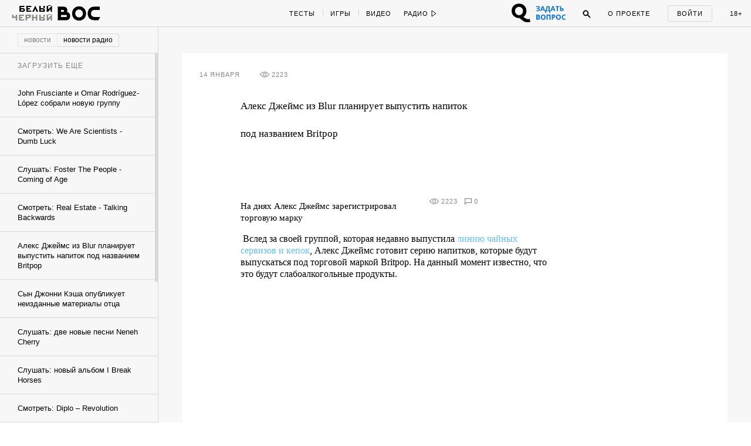

--- FILE ---
content_type: text/html; charset=utf-8
request_url: https://w-o-s.ru/radio/news/6625
body_size: 20254
content:
<!DOCTYPE html>
<html xmlns="http://www.w3.org/1999/xhtml" xml:lang="ru-ru" lang="ru-ru" dir="ltr">
	<head>
		<meta http-equiv="content-language" content="ru">
		<meta http-equiv="Content-Type" content="text/html; charset=utf-8">
		<meta name="copyright" lang="ru" content="W-O-S Agency" />
		<meta property="og:url" content="http://w-o-s.ru/radio/news/6625">
		<meta property="og:title" content="Алекс Джеймс из Blur планирует выпустить напиток под названием Britpop - ВОС">
		<meta property="og:description" content="На днях Алекс Джеймс зарегистрировал торговую марку">
		<meta property="og:type" content="article">
		<meta property="og:image" content="http://w-o-s.ru/upload/2014/January/14_Tuesday/5f2383a9413082ad39e1e6a088fd46cf.png">
		<meta property="og:image:width" content="366">
		<meta property="og:image:height" content="369">
		<link rel="image_src" href="http://w-o-s.ru/upload/2014/January/14_Tuesday/5f2383a9413082ad39e1e6a088fd46cf.png">
		<meta property="fb:app_id" content="1449725888602045" />
		<meta name="keywords" content="">		<meta name="description" content="На днях Алекс Джеймс зарегистрировал торговую марку">
		<meta name="viewport" content="width=1200">
		<meta name="apple-mobile-web-app-capable" content="yes">
		<meta name="apple-mobile-web-app-status-bar-style" content="black">
		<meta http-equiv="X-UA-Compatible" content=" chrome=1">
		<meta name="yandex-verification" content="42a125f8a165b8a7">
		<meta name="google-site-verification" content="IFp7T0zuD8vhpmhx9RzPJXWDcye_rQ_mwtDr4q2VLMY" />
		<!--<meta name="viewport" content="user-scalable=no, initial-scale=1, maximum-scale=1, minimum-scale=1, width=320">-->
		
		<link rel="apple-touch-icon" href="/plugins/Global/images/apple-touch-icon.png">
		<link href="https://plus.google.com/u/0/103033380666033476896" rel="publisher">
		
		<!--<link href="https://fnt.webink.com/wfs/webink.css/?project=C2EA5133-2131-4177-B1B9-DDE798D7D474&fonts=9E4A67B1-52AA-088D-2F00-62815998F7EA:f=FuturaPTExtraBold-Reg,5D5458EE-817C-409A-A829-39E6223D6444:f=PTSerif-Italic,D658C100-EB60-0878-7701-BA465DF17739:f=ProximaNovaT-Thin,BE4B6AFF-B77A-F436-7983-AD9D47F266E3:f=MonoCondensed-Bold,8077EE42-0ADA-525C-C3DB-4DAFD57BE06D:f=PTSerif-Regular,47CFBA3B-2AE1-78D0-87CD-7256D87D277E:f=PTSansPro-Caption,99B90B52-FC86-D532-91E2-93D2FC4AE03D:f=Futura,58DEFEBD-4A55-477B-3C13-525C6AEBDD7A:f=ProximaNova-Regular,D8F30418-0E92-EBB4-6408-D220574EF53E:f=ProximaNova-Extrabld,1EECF661-69E6-663B-6F46-61925A3CC9EC:f=Gothic725BlkBT" rel="stylesheet" type="text/css"/>-->
		
		<link href='http://fonts.googleapis.com/css?family=Open+Sans:400,700&subset=latin,cyrillic-ext' rel='stylesheet' type='text/css'>
		
		<link rel="stylesheet" type="text/css" href="/plugins/Global/css/vendor/sweet-alert.css">
		
		<!--<meta name="document-state" content="Dynamic">-->
		<meta http-equiv="Cache-control" content="public">
		<title>Алекс Джеймс из Blur планирует выпустить напиток под названием Britpop - ВОС</title>
		<meta name="description" content="На днях Алекс Джеймс зарегистрировал торговую марку">
				
		<link rel="shortcut icon" href="/plugins/Global/images/favicon.ico?2108" type="image/x-icon">
		<link rel="icon" href="/plugins/Global/images/favicon.ico?2108" type="image/x-icon">
		<link rel="alternate" type="application/rss+xml" title="RSS" href="http://w-o-s.ru/rss">

		<!--LOADED CSS -->
		<link rel="stylesheet" type="text/css" href="/plugins/Global/css/main.min.css?2108">

		<script>
		  (function(d) {
		    var config = {
		      kitId: 'nvq8nmd',
		      scriptTimeout: 3000
		    },
		    h=d.documentElement,t=setTimeout(function(){h.className=h.className.replace(/\bwf-loading\b/g,"")+" wf-inactive";},config.scriptTimeout),tk=d.createElement("script"),f=false,s=d.getElementsByTagName("script")[0],a;h.className+=" wf-loading";tk.src='//use.typekit.net/'+config.kitId+'.js';tk.async=true;tk.onload=tk.onreadystatechange=function(){a=this.readyState;if(f||a&&a!="complete"&&a!="loaded")return;f=true;clearTimeout(t);try{Typekit.load(config)}catch(e){}};s.parentNode.insertBefore(tk,s)
		  })(document);
		</script>
		
		<script data-minify="false" src="/plugins/Global/scripts/vendor/less/less.js"></script>
		<script data-minify="false" src="/plugins/Global/scripts/vendor/adfox.asyn.code.ver3.js"></script>
		<script data-minify="false" src="/plugins/Global/scripts/vendor/adfox.asyn.code.scroll.js"></script>
		
		<script type="text/javascript" src="https://vk.com/js/api/openapi.js?49"></script>
		<script type="text/javascript">		 
		  setTimeout(function () {VK.init({apiId: 2814265});}, 0);
		</script>
		
	</head>

	<body class="no-scroll ">
		<script type="text/javascript">
		<!--//--><![CDATA[//><!--
		var gemius_identifier = 'cjKVhorF0P8unpkGl_ZDQceCHPww2K_7jKTUBHbbik3.37';
		var gemius_extraparameters = new Array('param_name_1=value_1', 'param_name_2=value_2', 'param_name_N=value_N');
		// lines below shouldn't be edited
		function gemius_pending(i) { window[i] = window[i] || function() {var x = window[i+'_pdata'] = window[i+'_pdata'] || []; x[x.length]=arguments;};};
		gemius_pending('gemius_hit'); gemius_pending('gemius_event'); gemius_pending('pp_gemius_hit'); gemius_pending('pp_gemius_event');
		(function(d,t) {try {var gt=d.createElement(t),s=d.getElementsByTagName(t)[0],l='http'+((location.protocol=='https:')?'s':''); gt.setAttribute('async','async');
		gt.setAttribute('defer','defer'); gt.src=l+'://garo.hit.gemius.pl/gemius.js'; s.parentNode.insertBefore(gt,s);} catch (e) {}})(document,'script');
		//--><!]]>
		</script>
	
		<div id="fb-root"></div>
		<script>(function(d, s, id) {
		  var js, fjs = d.getElementsByTagName(s)[0];
		  if (d.getElementById(id)) return;
		  js = d.createElement(s); js.id = id;
		  js.src = "//connect.facebook.net/en_US/all.js#xfbml=1&amp;status=0";
		  fjs.parentNode.insertBefore(js, fjs);
		}(document, 'script', 'facebook-jssdk'));</script>


		

<div id="social-subscribe">
	<div class="container">
		<p class="title">Подпишитесь на нас в социальных сетях</p>
		
		<div class="item vk" data-social="vk"></div>
		<div class="item fb" data-social="fb"></div>
		<div class="item tw" data-social="tw"></div>
		<div class="clear"></div>
		
		<div class="hide"><i></i> закрыть</div>
	</div>
</div>

<div id="music-panel">
	<div class="panel"></div>
	<div class="mixes">
				<div class="clear"></div>
	</div>
</div>

<div id="preloader"></div>


<div id="main-menu">
	<div id="progress-bar"></div>
	
	<div class="content">
		<div class="left">
			<div class="switcher">
				<a href="/" data-target="ajax" class="switch usual"></a>
				<a href="/black" data-target="ajax" class="switch black"></a>
			</div>
		
			<a href="/" data-target="ajax" class="logo">
				<svg class="usual" xmlns="http://www.w3.org/2000/svg" xmlns:xlink="http://www.w3.org/1999/xlink" version="1.1" x="0px" y="0px" viewBox="0 0 615 240" enable-background="new 0 0 615 240" xml:space="preserve">
					<path d="M515.3,40.1c-21.9,0-34.7,2.4-46.8,7.7C437.6,61.6,421,91,421,127.9c0,37.4,19.1,68.5,51.1,79.6  c12.3,4.3,24.4,5.8,44.4,6l39.8,0.2c1.4,0,2.2-0.5,2.9-1.7l22.9-36.9c1-1.7,0.2-2.9-1.7-2.9h-62c-12.5,0-22.2-1.2-29.4-4.3  c-15.7-7-25.1-21-25.1-40.5c0-21,10.6-35.9,26-41.7c8.7-3.1,16.9-3.9,28-3.9h57.2c1.7,0,2.4-1,2.4-2.4V42.5c0-1.7-1-2.4-2.4-2.4  H515.3z M309.5,76.8c28.7,0.2,49,21.7,49.2,50.4c-0.2,28.7-20.5,50.2-49.2,50.4c-28.7-0.2-49-21.7-49.2-50.4  C260.6,98.5,280.8,77,309.5,76.8 M309.5,36c-51.8,0-90.4,39.1-90.4,91.2s38.6,91.2,90.4,91.2c51.8,0,90.4-39.1,90.4-91.2  S361.4,36,309.5,36 M147.3,169.8c-2.9,1.7-5.8,2.2-8.9,2.2H75.9v-25.6h62.5c3.4,0,6.3,0.5,8.9,2.2c3.4,2.2,5.1,6.5,5.1,10.4  C152.4,163.8,150.7,167.9,147.3,169.8 M75.9,106.7V81.8H101c3.9,0,7.2,0.7,9.4,2.4c2.9,2.4,4.3,6,4.3,10.1c0,5.3-1.7,8.2-4.1,10.1  c-2.7,1.9-5.3,2.2-9.6,2.2H75.9z M152.4,107.4c3.4-6.5,5.1-13.7,5.1-21.2c0-17.1-5.8-32.8-23.6-41.2c-10.6-4.8-22.7-4.8-34.7-4.8  H34.9v173.6h98.6c18.6,0,28.2-1.9,35.9-6c19.1-10.1,24.6-29.4,24.6-48C194.1,136.1,180.1,112.7,152.4,107.4z"></path>
					<path d="M55.5,127.5"></path>
				</svg>
				<svg class="black" version="1.1" xmlns="http://www.w3.org/2000/svg" xmlns:xlink="http://www.w3.org/1999/xlink" x="0px" y="0px" viewBox="0 0 73.203 36.623" enable-background="new 0 0 73.203 36.623" xml:space="preserve">
					<path d="M17.658,21.94c0.448-0.862,0.671-1.819,0.671-2.809c0-2.265-0.766-4.349-3.128-5.466
						c-1.404-0.638-3-0.646-4.595-0.646H2.162v22.75h13.007c2.457,0,3.734-0.132,4.755-0.675c2.521-1.34,3.256-3.833,3.256-6.289
						C23.18,25.676,21.33,22.642,17.658,21.94z M7.443,18.707h3.418c0.511,0,0.957,0.022,1.245,0.246
						c0.382,0.318,0.575,0.761,0.575,1.302c0,0.704-0.224,1.123-0.542,1.379c-0.352,0.255-0.702,0.323-1.277,0.323H7.443V18.707z
						 M16.988,30.204c-0.383,0.223-0.766,0.284-1.181,0.284H7.443v-3.25h8.365c0.446,0,0.83,0,1.181,0.224
						c0.446,0.288,0.67,0.829,0.67,1.34C17.658,29.438,17.435,29.949,16.988,30.204z"/>
					<path d="M37.34,12.494c-6.862,0-11.968,5.17-11.968,12.063c0,6.895,5.106,12.065,11.968,12.065
						c6.861,0,11.967-5.172,11.967-12.065S44.199,12.494,37.34,12.494z M37.34,31.229c-3.798-0.032-6.48-2.872-6.512-6.672
						c0.032-3.798,2.714-6.638,6.512-6.67c3.797,0.032,6.479,2.873,6.51,6.67C43.818,28.356,41.137,31.197,37.34,31.229z"/>
					<path d="M72.922,30.49h-8.201c-1.66,0-2.938-0.143-3.895-0.557c-2.072-0.926-3.318-2.769-3.318-5.354
						c0-2.776,1.404-4.676,3.447-5.441c1.148-0.415,2.232-0.433,3.699-0.433h7.566c0.223,0,0.223-0.275,0.223-0.467v-4.883
						c0-0.225-0.031-0.336-0.223-0.336h-7.916c-2.904,0-4.596,0.328-6.191,1.03c-4.086,1.818-6.287,5.715-6.287,10.6
						c0,4.945,2.521,9.064,6.766,10.534c1.629,0.575,3.223,0.768,5.873,0.798l5.266,0.033c0.191,0,0.287-0.063,0.383-0.224l3.033-4.9
						C73.275,30.666,73.178,30.49,72.922,30.49z"/>
					<path d="M0.793,3.678c0.375,0.125,0.454,0.204,0.465,0.533C1.27,4.539,1.293,5.39,1.293,5.39
						c0.056,0.601,0.181,0.918,0.362,1.146C2.03,7,2.585,7.206,3.414,7.206c0.624,0,1.19-0.125,1.701-0.364
						c0.068-0.033,0.125-0.033,0.125,0.057C5.273,7.454,5.25,8.305,5.229,8.622C5.183,9.211,5.046,9.244,4.616,9.381
						C4.491,9.415,4.252,9.54,4.252,9.699c0,0.238,0.216,0.272,0.488,0.272c0.227,0,0.759-0.057,1.27-0.057
						c0.771,0,1.305,0.033,1.497,0.033c0.272,0,0.579-0.079,0.579-0.317c0-0.091-0.147-0.227-0.374-0.283
						c-0.363-0.09-0.579-0.227-0.612-0.545C7.088,8.667,7.008,8.292,7.02,7c0.011-1.485,0.033-2.563,0.056-2.812
						c0.023-0.215,0.046-0.375,0.488-0.51C7.779,3.609,7.972,3.463,7.972,3.35c0-0.192-0.272-0.25-0.454-0.25
						c-0.329,0-0.714,0.034-1.474,0.034C5.466,3.134,5.16,3.1,4.797,3.1c-0.318,0-0.51,0.136-0.51,0.307c0,0.135,0.238,0.283,0.442,0.328
						c0.397,0.103,0.476,0.25,0.476,0.556c0.012,0.59,0.024,1.191,0.035,1.781c0,0.044-0.079,0.169-0.136,0.192
						c-0.204,0.067-0.487,0.102-0.68,0.102c-1.043,0-1.271-0.397-1.327-0.975c-0.033-0.34-0.033-0.874-0.033-1.225
						c0-0.238,0.113-0.385,0.374-0.464c0.25-0.079,0.397-0.215,0.397-0.341c0-0.158-0.169-0.26-0.397-0.26
						c-0.284,0-0.612,0.034-1.304,0.034c-0.533,0-0.896-0.034-1.236-0.034c-0.261,0-0.476,0.045-0.476,0.25
						C0.42,3.53,0.545,3.598,0.793,3.678z"/>
					<path d="M13.25,9.96c0.487,0,1.917-0.046,2.63-0.046c2.064,0,2.518,0.057,2.666,0.057
						c0.067,0,0.306-0.125,0.34-0.204c0.045-0.103,0.317-0.862,0.385-1.192c0.046-0.238-0.022-0.567-0.238-0.567
						c-0.181,0-0.306,0.271-0.487,0.521c-0.25,0.341-0.364,0.477-0.579,0.591c-0.26,0.147-0.579,0.181-0.759,0.181
						c-0.544,0-1.089-0.147-1.203-0.317c-0.034-0.045-0.079-0.17-0.102-0.5c-0.012-0.25-0.045-0.907-0.045-1.212
						c0-0.284,0.068-0.442,0.124-0.442c0.51,0,0.578,0.021,1.043,0.056c0.238,0.023,0.272,0.102,0.386,0.363
						c0.102,0.226,0.249,0.352,0.352,0.352c0.112,0,0.284-0.136,0.261-0.443c-0.012-0.17-0.035-0.431-0.035-0.692
						c0-0.261,0.012-0.521,0.023-0.657c0.023-0.329-0.08-0.488-0.238-0.488c-0.125,0-0.238,0.136-0.306,0.307
						c-0.125,0.283-0.284,0.464-0.794,0.499c-0.204,0.01-0.6,0.023-0.725-0.012c-0.057-0.01-0.09-0.125-0.09-0.306
						c0-0.782,0.023-1.599,0.033-1.814c0-0.045,0.091-0.169,0.148-0.169c0.159,0,0.783-0.034,1.429-0.034
						c0.091,0,0.249,0.079,0.464,0.544c0.136,0.306,0.25,0.431,0.454,0.431c0.069,0,0.205-0.069,0.205-0.363
						c0-0.249-0.09-1.11-0.159-1.224c-0.034-0.057-0.113-0.116-0.238-0.093c-0.261,0.057-0.419,0.068-1.451,0.068h-1.168
						c-0.749,0-2.007-0.068-2.199-0.068c-0.148,0-0.375,0.075-0.375,0.223c0,0.079,0.045,0.236,0.34,0.304
						C13.795,3.726,13.942,3.849,14,4.189c0.034,0.205,0.057,0.271,0.057,2.018c0,1.746-0.011,1.983-0.057,2.527
						c-0.022,0.206-0.046,0.466-0.828,0.681c-0.238,0.067-0.328,0.227-0.328,0.363C12.842,9.869,13.012,9.96,13.25,9.96z"/>
					<path d="M24.603,9.37c-0.329,0.102-0.443,0.205-0.443,0.352c0,0.147,0.192,0.25,0.477,0.25
						c0.374,0,1.44-0.068,1.847-0.068c0.465,0,0.964,0.034,1.305,0.034c0.294,0,0.453-0.137,0.453-0.238c0-0.159-0.112-0.238-0.385-0.317
						c-0.612-0.171-0.761-0.341-0.761-0.976c0-0.113-0.01-0.986-0.01-2.119c0-0.465,0.01-1.917,0.046-2.371
						c0-0.057,0.044-0.124,0.079-0.158c0.044-0.046,0.192-0.091,0.316-0.091c0.42,0,0.828,0.375,0.874,0.431
						c0.056,0.079,0.318,0.544,0.318,1.18c0,1.36-0.682,1.53-0.954,1.599c-0.056,0.011-0.113,0.011-0.159,0.022
						c-0.089,0.011-0.135,0.09-0.135,0.216c0,0.055,0.102,0.168,0.227,0.248c0.17,0.113,0.34,0.159,0.635,0.159
						c0.521,0,1.009-0.169,1.475-0.555c0.226-0.192,0.748-0.816,0.748-1.701c0-0.59-0.341-1.213-0.613-1.497
						c-0.385-0.397-1.111-0.704-2.098-0.704c-0.884,0-1.485,0.057-1.87,0.057c-0.567,0-0.884-0.044-1.371-0.044
						c-0.193,0-0.352,0.044-0.352,0.249c0,0.113,0.215,0.284,0.396,0.329c0.5,0.113,0.59,0.317,0.613,0.578
						c0.034,0.261,0.046,0.805,0.046,1.293c0,1.576-0.079,2.97-0.104,3.197C25.169,9.019,25.089,9.211,24.603,9.37z"/>
					<path d="M36.49,9.381c-0.204,0.079-0.408,0.205-0.408,0.328c0,0.137,0.193,0.262,0.432,0.262
						c0.34,0,0.997-0.057,1.36-0.057c0.488,0,1.305,0.046,1.633,0.046c0.285,0,0.443-0.046,0.443-0.238c0-0.148-0.227-0.294-0.363-0.329
						c-0.566-0.136-0.613-0.317-0.646-0.703c-0.012-0.169-0.023-1.27-0.023-1.576c0-0.057,0.057-0.284,0.137-0.284
						c0.16,0,1.77-0.035,2.607-0.035c0.01,0,0.113,0.023,0.148,0.306c0.047,0.397,0.021,1.314-0.033,1.666
						c-0.035,0.182-0.08,0.432-0.5,0.59c-0.352,0.137-0.453,0.228-0.453,0.341c0,0.182,0.215,0.272,0.443,0.272
						c0.34,0,1.314-0.057,1.904-0.057c0.418,0,0.85,0.033,1.064,0.033c0.25,0,0.432-0.124,0.432-0.271c0-0.125-0.113-0.261-0.432-0.34
						c-0.35-0.092-0.543-0.182-0.578-0.727C43.635,8.191,43.6,7.793,43.6,6.387c0-0.987,0.012-1.871,0.057-2.199
						c0.033-0.271,0.113-0.442,0.465-0.521c0.295-0.069,0.432-0.193,0.432-0.318c0-0.136-0.137-0.25-0.365-0.25
						c-0.225,0-1.359,0.034-1.801,0.034c-0.432,0-0.748-0.034-1.213-0.034c-0.238,0-0.441,0.136-0.441,0.25
						c0,0.08,0.068,0.249,0.484,0.363c0.488,0.126,0.512,0.238,0.545,0.443c0.045,0.271,0.045,0.907,0.045,1.678
						c0,0.046-0.09,0.215-0.137,0.215c-0.215-0.012-0.506,0-2.49,0c-0.08,0-0.076-0.124-0.076-0.284c0-0.725,0-1.146,0-1.497
						c0-0.283-0.004-0.509,0.178-0.578c0.137-0.044,0.363-0.146,0.363-0.317c0-0.204-0.25-0.261-0.432-0.261
						c-0.398,0-0.635,0.023-0.986,0.023c-0.307,0-1.096-0.045-1.651-0.045c-0.215,0-0.468,0.124-0.468,0.249
						c0,0.125,0.123,0.227,0.248,0.26c0.521,0.125,0.658,0.285,0.703,0.545c0.021,0.136,0.057,0.215,0.057,1.065
						c0,1.634,0,2.892-0.035,3.391C37.057,9.086,36.965,9.188,36.49,9.381z"/>
					<path d="M56.879,3.574c0.613,0.136,0.553,0.261,0.553,1.213v2.619c0,0.93,0.094,1.135,0.061,1.373
						c-0.057,0.34-0.074,0.477-0.527,0.624c-0.16,0.045-0.314,0.191-0.314,0.317c0,0.181,0.252,0.215,0.398,0.215
						c0.205,0,1.039-0.047,1.436-0.047c0.385,0,1.488,0.035,1.602,0.035c0.137,0,0.389-0.068,0.389-0.204
						c0-0.158-0.148-0.272-0.363-0.329c-0.566-0.136-0.623-0.362-0.645-0.896c0-0.147-0.025-0.589-0.025-1.824
						c0-0.771,0.014-1.759,0.047-2.245c0.047-0.589,0.08-0.738,0.637-0.862c0.09-0.023,0.283-0.113,0.283-0.25
						c0-0.147-0.182-0.238-0.352-0.238c-0.328,0-0.885,0.034-1.564,0.034c-0.5,0-1.215-0.045-1.43-0.045
						c-0.113,0-0.494,0.056-0.494,0.226C56.568,3.392,56.686,3.529,56.879,3.574z"/>
					<path d="M55.576,9.471c0.557-0.352,1.055-0.896,1.055-1.69c0-1.405-0.941-2.086-2.607-2.086
						c-0.25,0-0.646,0.023-0.896,0.046c-0.057,0-0.125-0.035-0.125-0.091c0-0.782,0-1.248,0.023-1.497
						c0.035-0.25,0.045-0.409,0.488-0.522c0.158-0.045,0.418-0.136,0.418-0.305c0-0.193-0.215-0.25-0.418-0.25
						c-0.398,0-0.863,0.045-1.408,0.033c-0.441-0.011-1.008-0.033-1.348-0.033c-0.262,0-0.568,0.09-0.568,0.25
						c0,0.204,0.273,0.34,0.5,0.374c0.42,0.068,0.557,0.261,0.557,0.453c0.01,0.511,0.033,1.485,0.033,1.984
						c0,1.406-0.045,2.414-0.068,2.63c-0.033,0.272-0.09,0.432-0.725,0.579c-0.127,0.033-0.398,0.158-0.398,0.329
						c0,0.192,0.33,0.261,0.512,0.261s0.6-0.047,1.064-0.034c0.521,0.011,1.645,0.068,1.963,0.068C54.035,9.969,55.01,9.833,55.576,9.471
						z M53.07,8.71c-0.045-0.407-0.088-1.78-0.066-2.154c0-0.091,0.066-0.148,0.1-0.17c0.014-0.011,0.16-0.045,0.342-0.045
						c0.873,0,1.338,0.544,1.338,1.519c0,0.533-0.17,0.976-0.42,1.249c-0.17,0.181-0.385,0.283-0.623,0.283
						C53.49,9.391,53.104,9.018,53.07,8.71z"/>
					<path d="M68.861,1.769c1.076,0,1.77-0.624,1.77-1.214C70.631,0.227,70.438,0,70.154,0
						c-0.42,0-0.625,0.375-0.545,0.691c0.035,0.136,0.137,0.204,0.113,0.261c-0.068,0.136-0.283,0.283-0.828,0.283
						c-0.385,0-0.678-0.135-0.691-0.294c0-0.023,0.035-0.135,0.068-0.204C68.42,0.442,68.248,0,67.818,0c-0.375,0-0.59,0.317-0.59,0.59
						C67.229,1.234,67.887,1.769,68.861,1.769z"/>
					<path d="M65.053,9.392c-0.16,0.045-0.398,0.159-0.398,0.294c0,0.182,0.25,0.284,0.545,0.284
						c0.408,0,0.85-0.056,1.133-0.056c0.443,0,1.043,0.033,1.564,0.033c0.193,0,0.479-0.033,0.479-0.25c0-0.181-0.217-0.26-0.352-0.294
						c-0.297-0.103-0.58-0.192-0.58-0.702c0-0.069,0.023-0.148,0.057-0.205c0.76-0.816,2.428-2.573,2.848-3.026
						c0.055-0.057,0.078-0.024,0.078,0.033c0,0.975,0,2.097-0.057,2.971c-0.012,0.679-0.113,0.748-0.555,0.896
						c-0.16,0.056-0.445,0.147-0.445,0.317c0,0.125,0.205,0.284,0.467,0.284c0.248,0,0.939-0.057,1.473-0.057
						c0.363,0,1.201,0.033,1.418,0.033c0.248,0,0.477-0.09,0.477-0.271c0-0.146-0.25-0.284-0.432-0.328
						c-0.283-0.069-0.555-0.262-0.566-0.602c0-0.135-0.047-0.974-0.047-2.267c0-1.112,0.035-1.838,0.047-2.37
						c0.012-0.215,0.113-0.34,0.465-0.442c0.26-0.08,0.385-0.182,0.385-0.307c0-0.191-0.182-0.26-0.385-0.26
						c-0.148,0-1.123,0.033-1.531,0.033c-0.328,0-0.885-0.033-1.031-0.033c-0.398,0-0.613,0.068-0.613,0.25
						c0,0.124,0.158,0.283,0.453,0.362c0.363,0.102,0.408,0.261,0.432,0.59c-0.012,0.125-0.068,0.25-0.102,0.272
						c-0.613,0.726-1.939,2.086-2.711,2.88c-0.113,0.114-0.125,0.09-0.125-0.023c0.023-1.043,0.023-2.176,0.012-3.095
						c0-0.215,0.045-0.59,0.352-0.658c0.271-0.068,0.441-0.204,0.441-0.34c0-0.147-0.135-0.238-0.441-0.238s-0.838,0.034-1.338,0.034
						c-0.342,0-0.918-0.046-1.258-0.046c-0.295,0-0.545,0.056-0.545,0.261c0,0.215,0.328,0.272,0.533,0.329
						c0.316,0.08,0.443,0.329,0.463,0.612c0.025,0.385,0.025,0.828,0.025,1.96c0,1.497-0.025,2.099-0.047,2.45
						C65.607,9.165,65.516,9.256,65.053,9.392z"/>
					</svg>
			</a>
			
			<div class="special_button special_button--1">
				<div class="banner x114x44" data-adfox-banner-id="21"></div>
			</div>
			
			<div class="special_button special_button--2">
				<div class="banner x114x44" data-adfox-banner-id="22"></div>
			</div>
			
			
			
			
			<!--specials-->
			<!--<a class="levis" data-pixel-show="http://ads.adfox.ru/216820/getCode?p1=blxlk&p2=v&ptrc=b&pfc=bfpbo&pfb=dnbyl&pr=[RANDOM]" data-pixel-click="http://ads.adfox.ru/216820/goLink?p1=blxlk&p2=v&p5=dnbyl&pr=[RANDOM]" href="http://weare501.w-o-s.ru/" target="_blank"></a>-->
			<!--<a class="cinema" href="/article/15962" data-target="ajax"></a>-->
			<!--<a class="reebok" href="http://ads.adfox.ru/216820/goLink?p1=blxlk&p2=v&p5=dfkso&pr=100957396&puid1=&puid2=&puid3=&puid4=&puid5=&puid6=&puid7=&puid8=&puid9=&puid10=&puid11=&puid12=&puid13=&puid14=&puid15=&puid16=&puid17=&puid18=&puid19=&puid20=&puid21=&puid22=&puid23=&puid24=&puid25=&puid26=&puid27=&puid28=&puid29=&puid30=&puid31=&puid32=&puid33=&puid34=&puid35=" target="_blank"></a>-->
			<!---->
			<div class="slogan-wrapper">
				<div class="slogan usual">Вокруг огромная страна</div>
				<div class="slogan black">Вокруг огромная страна</div>
			</div>
			<div class="clear"></div>
		</div>
		<div class="center">
			<div class="rubrics">
				<a href="/tags/test/" data-target="ajax" class="item no-line">Тесты</a>
				<!--<a href="/tags/kak_jit" data-target="ajax" class="item">Как жить</a>-->
				<a href="/tags/igra" data-target="ajax" class="item">Игры</a>
				<a href="/search/video/recent" data-target="ajax" class="item">Видео</a>
				<!--<a href="/search/россия/recent" data-target="ajax" class="item">Русь</a>-->
				<!--<a href="/tags/dich" data-target="ajax" class="item">Дичь</a>-->
				<a href="/tags/black_sex" data-target="ajax" class="item black no-line">Секс</a>
				<a href="/tags/black_ugar" data-target="ajax" class="item black">Угар</a>
				<a href="/tags/black_dead" data-target="ajax" class="item black">Смерть</a>
				<a href="/tags/chernaya_nenavist " data-target="ajax" class="item black">Ненависть</a>
				<div class="clear"></div>
			</div>
			<div class="radio">
				<div class="button play" onclick="if ($(this).hasClass('play')) {yaCounter12740068.reachGoal('radio_play'); return true;}else{yaCounter12740068.reachGoal('radio_pause'); return true;}">
					<span>Радио</span>
					<svg class="ico-play" version="1.1" xmlns="http://www.w3.org/2000/svg" xmlns:xlink="http://www.w3.org/1999/xlink" x="0px" y="0px" width="9px" height="12px" viewBox="0.192 -6.808 9 12" enable-background="new 0.192 -6.808 9 12" xml:space="preserve">
						<polygon points="8.192,-0.808 1.192,-5.808 1.192,4.192 "/>
					</svg>
					<svg class="ico-pause" version="1.1" xmlns="http://www.w3.org/2000/svg" xmlns:xlink="http://www.w3.org/1999/xlink" x="0px" y="0px" width="9px" height="12px" viewBox="0.192 -6.808 9 12" enable-background="new 0.192 -6.808 9 12" xml:space="preserve">
						<g>
							<path d="M2.192,3.192h1v-8h-1V3.192z"/>
						</g>
						<g>
							<path d="M6.192,3.192h1v-8h-1V3.192z"/>
						</g>
					</svg>
				</div>
				<ul class="pills">
					<li data-stream-id="3" onclick="yaCounter12740068.reachGoal('radio_russian_pill'); return true;" class="item russianpill" data-bitrate="192">Рашн пилл</li>
					<li data-stream-id="1" onclick="yaCounter12740068.reachGoal('radio_red_pill'); return true;" class="item redpill" data-bitrate="192">Red pill</li>
					<li data-stream-id="0" onclick="yaCounter12740068.reachGoal('radio_blue_pill'); return true;" class="item bluepill" data-bitrate="192">Blue pill</li>
					<li data-stream-id="2" onclick="yaCounter12740068.reachGoal('radio_red_light'); return true;" class="item redlight" data-bitrate="">Redlight</li>
					<li data-stream-id="4" onclick="yaCounter12740068.reachGoal('radio_black_pill'); return true;" class="item blackpill" data-bitrate="192">Black pill</li>
					<li class="item radio-all"><a href="/radio" data-target="ajax">все материалы</a></li>
				</ul>
			</div>
			<div class="clear"></div>
		</div>
		<div class="right">
		
			<div class="question_button" onclick="window.TQ.toggleWidget()"></div>
		
			<div class="chat">
				<span class="caption">Чат</span>
				<span class="notifications"></span>
			</div>
			<div class="search">
				<div class="ico ico-search" onclick="yaCounter12740068.reachGoal('search_button');">
					<svg version="1.1" xmlns="http://www.w3.org/2000/svg" xmlns:xlink="http://www.w3.org/1999/xlink" x="0px" y="0px" width="14px" height="14px" viewBox="0.192 0.192 14 14" enable-background="new 0.192 0.192 14 14" xml:space="preserve">
						<path d="M5.5,1C3.015,1,1,3.016,1,5.502c0,2.483,2.015,4.5,4.5,4.5c2.486,0,4.5-2.017,4.5-4.5C10.001,3.016,7.986,1,5.5,1z
							 M5.5,9.002C3.567,9.002,2,7.435,2,5.501S3.567,2,5.5,2s3.5,1.567,3.5,3.5S7.434,9.002,5.5,9.002z"/>
						<path d="M8.565,7.819l4.659,4.657c0.207,0.207,0.217,0.535,0.021,0.729l0,0c-0.195,0.194-0.521,0.185-0.729-0.022L7.858,8.526"/>
					</svg>
				</div>
				<div class="search-box">
					<input class="query" type="text">
					<div class="search-button">Найти</div>
				</div>
			</div>
			<a href="/about" data-target="ajax" class="about">О проекте</a>
			<div class="auth">
				<div class="auth-form-login show">
					<p class="login label" onclick="yaCounter12740068.reachGoal('login_button'); return true;">Войти</p>
				</div>
				<div class="auth-form-user">
					<a href="/profile" data-target="ajax" class="user-photo"></a>
					
					<div class="notifications-icon"><!--onclick="yaCounter12740068.reachGoal('notifications'); return true;"-->
						<div class="badge">0</div>
					</div>
					
					<div class="notifications">
						<p class="label">Уведомления:</p>
						<div class="list scroll-pane">
							<div>
															</div>
						</div>
					</div>
					
					<div class="clear"></div>
				</div>
			</div>
			<div data-target="ajax" href="/tags/sex" class="adult" onclick="yaCounter12740068.reachGoal('adult_only'); return true;">18+</div>
			<div class="clear"></div>
		</div>
		<div class="clear"></div>
	</div>
</div>

<div id="chat">
	<div class="top">
		<div class="left">
			<div class="item caption">
				<span class="usual">чат</span>
				<span class="black">чат</span>
			</div>
			<div class="item online-users">
				<div class="count"></div>
				<div class="list-container">
					<div class="list"></div>
				</div>
			</div>
			<div class="item notifications"></div>
			<div class="clear"></div>
		</div>
		<div class="right">
			<div class="item display-mode">
				<span class="collapse">свернуть</span>
				<span class="expand">развернуть</span>
			</div>
		</div>
		<div class="clear"></div>
	</div>
	<div class="content">
		<div class="messages">
			<div class="list"></div>
		</div>
		<div class="cab">
			<textarea class="message" placeholder="напишите в чат"></textarea>
			<div class="panel">
				<div class="control-buttons">
					<div class="button send">Ответить</div>
					<div class="button button-stickers">
						<svg xmlns="http://www.w3.org/2000/svg" xmlns:xlink="http://www.w3.org/1999/xlink" version="1.1" id="Layer_1" x="0px" y="0px" viewBox="5.0 -10.0 100.0 135.0" enable-background="new 0 0 100 100" xml:space="preserve">
							<path fill="#000000" d="M50,8C27.234,8,8,27.233,8,50s19.234,42,42,42s42-19.233,42-42S72.766,8,50,8z M50,88  c-20.598,0-38-17.402-38-38s17.402-38,38-38s38,17.402,38,38S70.598,88,50,88z"/>
							<path fill="#000000" d="M58,47h10c1.104,0,2-0.896,2-2s-0.896-2-2-2H58c-1.104,0-2,0.896-2,2S56.896,47,58,47z"/>
							<path fill="#000000" d="M32,47h10c1.104,0,2-0.896,2-2s-0.896-2-2-2H32c-1.104,0-2,0.896-2,2S30.896,47,32,47z"/>
							<path fill="#000000" d="M69.341,62.271c-0.954-0.554-2.179-0.229-2.734,0.726C63.384,68.55,57.021,71.999,50,71.999  s-13.385-3.449-16.609-9.002c-0.555-0.956-1.779-1.281-2.733-0.726c-0.956,0.555-1.28,1.778-0.726,2.733  C33.868,71.786,41.558,75.999,50,75.999c8.441,0,16.131-4.213,20.067-10.994C70.621,64.049,70.296,62.825,69.341,62.271z"/>
						</svg>
						<div class="stickers">
							<div class="list">
																
								<div class="sticker" data-sticker-id="26" style="background-image: url(/plugins/Global/images/stickers/26.png);"></div>
								
																
								<div class="sticker" data-sticker-id="27" style="background-image: url(/plugins/Global/images/stickers/27.png);"></div>
								
																
								<div class="sticker" data-sticker-id="28" style="background-image: url(/plugins/Global/images/stickers/28.png);"></div>
								
																
								<div class="sticker" data-sticker-id="29" style="background-image: url(/plugins/Global/images/stickers/29.png);"></div>
								
																
								<div class="sticker" data-sticker-id="30" style="background-image: url(/plugins/Global/images/stickers/30.png);"></div>
								
																
								<div class="sticker" data-sticker-id="31" style="background-image: url(/plugins/Global/images/stickers/31.png);"></div>
								
																
								<div class="sticker" data-sticker-id="32" style="background-image: url(/plugins/Global/images/stickers/32.png);"></div>
								
																
								<div class="sticker" data-sticker-id="1" style="background-image: url(/plugins/Global/images/stickers/1.png);"></div>
								
																
								<div class="sticker" data-sticker-id="2" style="background-image: url(/plugins/Global/images/stickers/2.png);"></div>
								
																
								<div class="sticker" data-sticker-id="3" style="background-image: url(/plugins/Global/images/stickers/3.png);"></div>
								
																
								<div class="sticker" data-sticker-id="4" style="background-image: url(/plugins/Global/images/stickers/4.png);"></div>
								
																
								<div class="sticker" data-sticker-id="5" style="background-image: url(/plugins/Global/images/stickers/5.png);"></div>
								
																
								<div class="sticker" data-sticker-id="6" style="background-image: url(/plugins/Global/images/stickers/6.png);"></div>
								
																
								<div class="sticker" data-sticker-id="7" style="background-image: url(/plugins/Global/images/stickers/7.png);"></div>
								
																
								<div class="sticker" data-sticker-id="8" style="background-image: url(/plugins/Global/images/stickers/8.png);"></div>
								
																
								<div class="sticker" data-sticker-id="9" style="background-image: url(/plugins/Global/images/stickers/9.png);"></div>
								
																
								<div class="sticker" data-sticker-id="10" style="background-image: url(/plugins/Global/images/stickers/10.png);"></div>
								
																
								<div class="sticker" data-sticker-id="11" style="background-image: url(/plugins/Global/images/stickers/11.png);"></div>
								
																
								<div class="sticker" data-sticker-id="13" style="background-image: url(/plugins/Global/images/stickers/13.png);"></div>
								
																
								<div class="sticker" data-sticker-id="14" style="background-image: url(/plugins/Global/images/stickers/14.png);"></div>
								
																
								<div class="sticker" data-sticker-id="15" style="background-image: url(/plugins/Global/images/stickers/15.png);"></div>
								
																
								<div class="sticker" data-sticker-id="16" style="background-image: url(/plugins/Global/images/stickers/16.png);"></div>
								
																
								<div class="sticker" data-sticker-id="17" style="background-image: url(/plugins/Global/images/stickers/17.png);"></div>
								
																
								<div class="sticker" data-sticker-id="18" style="background-image: url(/plugins/Global/images/stickers/18.png);"></div>
								
																
								<div class="sticker" data-sticker-id="19" style="background-image: url(/plugins/Global/images/stickers/19.png);"></div>
								
																
								<div class="sticker" data-sticker-id="20" style="background-image: url(/plugins/Global/images/stickers/20.png);"></div>
								
																
								<div class="sticker" data-sticker-id="21" style="background-image: url(/plugins/Global/images/stickers/21.png);"></div>
								
																
																
								<div class="sticker black" data-sticker-id="22" style="background-image: url(/plugins/Global/images/stickers/22.png);"></div>
								
																
								<div class="sticker black" data-sticker-id="23" style="background-image: url(/plugins/Global/images/stickers/23.png);"></div>
								
																
								<div class="sticker black" data-sticker-id="24" style="background-image: url(/plugins/Global/images/stickers/24.png);"></div>
								
																
								<div class="sticker black" data-sticker-id="25" style="background-image: url(/plugins/Global/images/stickers/25.png);"></div>
								
																<div class="clear"></div>
							</div>
						</div>
					</div>
					<div class="button photo hidden">
						<svg xmlns="http://www.w3.org/2000/svg" xmlns:xlink="http://www.w3.org/1999/xlink" version="1.1" id="Layer_1" x="0px" y="0px" viewBox="10.0 10.0 100.0 90.0" enable-background="new 0 0 100 100" xml:space="preserve">
							<path d="M26.499,23.74c-4.675,0-8.471,3.777-8.471,8.429v21.65C18,53.876,18,53.933,18,53.988V67.83   c0,2.34,0.963,4.454,2.493,5.977c0.198,0.169,0.368,0.367,0.566,0.536c0.028,0,0.028,0,0.028,0   c0.227,0.169,0.425,0.338,0.623,0.479c0.028,0,0.028,0,0.028,0c0.227,0.142,0.453,0.282,0.68,0.423h0.028   c0.227,0.113,0.482,0.254,0.737,0.339l0,0c0.255,0.112,0.51,0.226,0.765,0.31c0,0,0,0,0.028,0c0.255,0.085,0.538,0.142,0.793,0.198   h0.028c0.255,0.056,0.51,0.084,0.794,0.112h0.028c0.283,0.028,0.566,0.057,0.85,0.057h0.028h37.256h9.746   c2.323,0,4.448-0.931,5.978-2.453C81.037,72.284,82,70.17,82,67.83V32.169c0-4.651-3.796-8.429-8.471-8.429H26.499L26.499,23.74z    M26.499,25.347h47.03c3.824,0,6.856,3.017,6.856,6.822v18.859l-7.366-7.329c-1.785-1.776-4.108-2.65-6.432-2.65   c-2.295,0-4.646,0.874-6.403,2.65l-13.57,13.503l-9.689-9.612c-1.785-1.748-4.107-2.65-6.431-2.65s-4.618,0.902-6.403,2.65   l-4.477,4.454V32.169C19.614,28.363,22.674,25.347,26.499,25.347L26.499,25.347z M46.444,32.395c-3.768,0-6.828,3.045-6.828,6.766   c0,3.75,3.061,6.794,6.828,6.794c3.739,0,6.8-3.044,6.8-6.794C53.244,35.439,50.184,32.395,46.444,32.395L46.444,32.395z    M46.444,34.002c2.89,0,5.185,2.283,5.185,5.158c0,2.876-2.295,5.188-5.185,5.188s-5.241-2.312-5.241-5.188   C41.203,36.285,43.555,34.002,46.444,34.002L46.444,34.002z M66.588,42.656c1.927,0,3.854,0.677,5.298,2.143l8.472,8.429V67.83   c0,1.889-0.737,3.608-1.983,4.85c-1.247,1.24-2.946,1.973-4.845,2.001h-9.378l-0.34-0.338L47.72,58.33l13.57-13.531   C62.763,43.361,64.689,42.656,66.588,42.656L66.588,42.656z M30.494,46.519c1.897,0,3.824,0.732,5.298,2.198l10.199,10.148   c0,0,0.028,0.028,0.057,0.028l15.865,15.787H26.499h-0.028c-0.227,0-0.453-0.028-0.68-0.028c0,0,0,0-0.028,0   c-0.227-0.028-0.454-0.084-0.681-0.141l0,0c-0.227-0.028-0.425-0.085-0.623-0.141c-0.028,0-0.028,0-0.028,0   c-0.227-0.057-0.396-0.142-0.595-0.226c-0.028,0-0.028,0-0.028,0c-0.198-0.085-0.425-0.197-0.623-0.311c0,0,0,0.028,0,0   c-0.198-0.084-0.369-0.226-0.539-0.338h-0.028c-0.17-0.113-0.34-0.226-0.481-0.367c-0.028,0-0.028,0-0.028,0   c-0.17-0.141-0.34-0.31-0.481-0.45c-1.247-1.241-2.012-2.961-2.012-4.85v-13.56l5.609-5.554   C26.697,47.251,28.596,46.519,30.494,46.519L30.494,46.519z"/>
						</svg>
						<div class="uploader"></div>
					</div>
					<div class="clear"></div>
				</div>
				<div class="wait"></div>
			</div>
		</div>
	</div>
	<div class="resize"></div>
</div>
<div id="j-player"></div>

<div id="login-box">
	<div class="container">
		<!-- ULOGIN -->
		<div id="uLogin"
			 data-ulogin="display=buttons;fields=email,first_name,last_name,photo,photo_big,bdate,sex,nickname;providers=facebook,vkontakte,twitter,google;redirect_uri=http%3A%2F%2Fw-o-s.ru;callback=tokenCallback;receiver=http%3A%2F%2Fw-o-s.ru%2Fplugins%2FGlobal%2Ftemplates%2Fxd_custom.html">
			<div class="item vk" data-uloginbutton="vkontakte">через вконтакте</div>
			<div class="item tw" data-uloginbutton="twitter">через твиттер</div>
			<div class="item gp" data-uloginbutton="google">через google</div>
			<!--<div class="item anonym">анонимно</div>-->
		</div>
		<script src="//u-login.com/js/ulogin.js"></script>
		<!-- /ULOGIN -->
		<p class="small">Авторизация подтверждает, что вы ознакомлены с <br>
		<a href="/rules.pdf">пользовательским соглашением</a></p>
	</div>
</div>

<div id="custom-share">
	<div class="window fb">
		<div class="header">
			<div class="name"></div>
			<div class="close"></div>
			<div class="clear"></div>
		</div>
		
		<div class="content">
			<div class="label">Вот такой текст отправится вам на стену, его можно редактировать:</div>
			<textarea class="post-text"></textarea>
			<div class="panel">
				<div class="label">с картинкой</div>
				<div class="image-checkbox"></div>
				<div class="image"></div>
				<div class="button">
					Отправить<br>
					<span class="button-text-fb">в Фейсбук</span>
					<span class="button-text-vk">в Вконтакте</span>
					<span class="button-text-tw">в Твиттер</span>
				</div>
				<div class="clear"></div>
			</div>
		</div>
	</div>
</div>

<div class="x100x500">
	<div class="banner" data-adfox-banner-id="9"></div>
</div>

<div id="wrapper">
	
	<!--<div class="banner x100x200" data-adfox-banner-id="7"></div>-->

<div class="page-news" data-more-url="radio/news">

	<div class="list-menu for-radio-news">
	
		<div class="panel">
						<div class="panel-news">
				<a href="/news" data-target="ajax" data-list="news" class="button  first">новости</a>
				<a href="/radio" data-target="ajax" data-list="radio-news" class="button last active">новости радио</a>
				<div class="clear"></div>
			</div>
			
			<div class="panel-micro">
				<div class="combobox" data-active="news">
					<div class="active">
						<p>...</p>
						<div class="ico">
							<svg version="1.1" id="Layer_1" xmlns="http://www.w3.org/2000/svg" xmlns:xlink="http://www.w3.org/1999/xlink" x="0px" y="0px" width="37.5px" height="45px" viewBox="0 0 37.5 45" enable-background="new 0 0 37.5 45" xml:space="preserve">
								<g>
									<polygon points="9.272,20.677 9.979,19.97 18.626,28.616 27.272,19.97 27.979,20.677 18.626,30.03 	"/>
								</g>
							</svg>
						</div>
					</div>
					<ul class="combo-list">
						<li><a href="/quote" data-target="ajax">цитаты дня</a></li>
						<li><a href="/video" data-target="ajax">видео дня</a></li>
						<li><a href="/voting" data-target="ajax">выборы дня</a></li>
						<li><a href="/comix" data-target="ajax">комиксы дня</a></li>
						<li><a href="/confession" data-target="ajax">исповеди дня</a></li>
						<li><a href="/exhortation" data-target="ajax">безработные дня</a></li>
						<li><a href="/test" data-target="ajax">тесты дня</a></li>
						<li><a href="/question" data-target="ajax">вопросы дня</a></li>
						<li><a href="/secret" data-target="ajax">тошнота дня</a></li>
						<li><a href="/girl" data-target="ajax">богини дня</a></li>
						<li><a href="/boy" data-target="ajax">боги дня</a></li>
						<li><a href="/picture" data-target="ajax">картины дня</a></li>
						<li><a href="/hint" data-target="ajax">советы дня</a></li>
						<li><a href="/drug" data-target="ajax">упорыши дня</a></li>
						<li><a href="/song" data-target="ajax">песни дня</a></li>
						<li><a href="/post" data-target="ajax">узкие статьи</a></li>
					</ul>
				</div>
			</div>

		</div>
		
		<div class="list scroll-pane show" data-list="news">
							<div class="load-news-up">Загрузить еще</div>
						<ul>
				<li data-post-id="6626" data-url="/radio/news/6626"><a href="/radio/news/6626" data-target="ajax"> John Frusciante и Omar Rodríguez-López собрали новую группу</a></li><li data-post-id="6634" data-url="/radio/news/6634"><a href="/radio/news/6634" data-target="ajax">Смотреть: We Are Scientists - Dumb Luck</a></li><li data-post-id="6628" data-url="/radio/news/6628"><a href="/radio/news/6628" data-target="ajax">Слушать: Foster The People - Coming of Age</a></li><li data-post-id="6630" data-url="/radio/news/6630"><a href="/radio/news/6630" data-target="ajax">Смотреть: Real Estate - Talking Backwards</a></li><li data-post-id="6625" data-url="/radio/news/6625"><a href="/radio/news/6625" data-target="ajax">Алекс Джеймс из Blur планирует выпустить напиток под названием Britpop</a></li><li data-post-id="6638" data-url="/radio/news/6638"><a href="/radio/news/6638" data-target="ajax">Сын Джонни Кэша опубликует неизданные материалы отца</a></li><li data-post-id="6627" data-url="/radio/news/6627"><a href="/radio/news/6627" data-target="ajax">Слушать: две новые песни Neneh Cherry </a></li><li data-post-id="6629" data-url="/radio/news/6629"><a href="/radio/news/6629" data-target="ajax">Слушать: новый альбом I Break Horses</a></li><li data-post-id="6624" data-url="/radio/news/6624"><a href="/radio/news/6624" data-target="ajax">Смотреть: Diplo – Revolution</a></li><li data-post-id="6602" data-url="/radio/news/6602"><a href="/radio/news/6602" data-target="ajax">U2 и Alexander Ebert стали обладателями Золотого Глобуса.</a></li><li data-post-id="6604" data-url="/radio/news/6604"><a href="/radio/news/6604" data-target="ajax">Скачать:все бесплатные треки DâM-Funk за 2013 год.</a></li><li data-post-id="6615" data-url="/radio/news/6615"><a href="/radio/news/6615" data-target="ajax">Слушать: Liars - Mess On A Mission</a></li><li data-post-id="6617" data-url="/radio/news/6617"><a href="/radio/news/6617" data-target="ajax">Cлушать: Dum Dum Girls выложили новый трек</a></li><li data-post-id="6605" data-url="/radio/news/6605"><a href="/radio/news/6605" data-target="ajax">Херби Хэнкок станет преподавателем Гарварда</a></li><li data-post-id="6603" data-url="/radio/news/6603"><a href="/radio/news/6603" data-target="ajax">Слушать: музыка Arcade Fire к фильму Her</a></li>			</ul>
		</div>
		
	</div>
	<div id="article"></div>
	
	<div class="feed">
		<!--<div class="x990x90" style="height: 90px;">
			<div class="banner" data-adfox-banner-id="5"></div>
		</div>-->
		
		<!-- 2224 -->
<article class="feed-item" data-post-id="6625" data-url="/radio/news/6625" data-title="Алекс Джеймс из Blur планирует выпустить напиток под названием Britpop" data-unixtime="1389646800000">
		
	<div class="news-label">
		<span class="date">14 января</span>
		<span class="views"><replace id="views_comments_count"></replace></span>
		<div class="clear"></div>
	</div>
	
	<div class="body" data-visual-cms-version="2" style="height: 721px"><div class="object" data-type="text" style="width: 399px; height: 114px; top: 23px; left: 100px; font-family: PTSansPro-Caption; font-size: 17px; line-height: 47px; display: block;" data-name="title">				<div class="content"><div class="editor">					<h1 style="font-size: 17px; font-family: PTSansPro-Caption; line-height: 47px; color: rgb(0, 0, 0);">						<span class="data">Алекс Джеймс из Blur планирует выпустить напиток под названием Britpop</span>					</h1>				</div></div>			</div><div class="object no-resize" data-type="shares" style="left: 100px; top: 142px; width: 536px; height: 30px; display: block;"><div class="content"><replace id="shares_inline"></replace></div></div><div class="object" data-type="text" style="width: 296px; left: 100px; top: 199px; height: 75px; font-family: PTSansPro-Caption; font-size: 15px; line-height: 20px; display: block;" data-name="lead">				<div class="content"><div class="editor">					<p class="data" style="font-size: 15px; font-family: PTSansPro-Caption; line-height: 20px; color: rgb(0, 0, 0);">На днях Алекс Джеймс зарегистрировал торговую марку</p>				</div></div>			</div><div class="object no-resize" data-type="showcount" style="width: 210px; left: 422px; top: 202px; height: 30px; display: block;"><div class="content"><replace id="views_comments_count"></replace></div></div><div class="object ui-selected" data-type="text" style="top: 255px; left: 100px; width: 530px; height: 127px; display: block;"><div class="content"><div class="editor"><p class="default-style">&nbsp;Вслед за своей группой, которая недавно выпустила <a href="http://w-o-s.ru/radio/news/6136">линию&nbsp;чайных сервизов и кепок</a>, Алекс Джеймс готовит серию напитков, которые будут выпускаться под торговой маркой Britpop. На данный момент известно, что это будут слабоалкогольные продукты.</p></div></div></div><div class="object" data-type="embed" style="top: 394px; left: 100px; width: 414px; height: 320px; display: block;"><div class="content"><xmp><iframe width="420" height="315" src="//www.youtube.com/embed/RPKrVFEOb70" frameborder="0" allowfullscreen=""></iframe></xmp></div></div></div>	
	<div class="feed-footer">
		<div class="social-shares" data-share-url="http://w-o-s.ru/radio/news/6625"></div>
	</div>
	
		
</article>		
		<!--<div class="banner x1000x400" style="height: 400px;" data-adfox-banner-id="20"></div>-->
		
	</div>
	
</div></div>

<div id="black-wos">
	<div class="container">
		<h1 class="title">Черный ВОС</h1>
		<p class="about">Дорогие читатели. Чтобы бороться с цензурой и ханжеством российского общества
		и отделить зерна от плевел, мы идем на очередной эксперимент и создаем хуторок свободы — «Черный ВОС». Здесь вас ждут мат, разврат, зависимости и отклонение от общепринятых норм. Доступ к бесстыдному контенту получат исключительные читатели. Помимо новой информации они смогут круглосуточно сидеть в чате, пользоваться секретными стикерами и получат звание боярина. Мы остаемся изданием о России, только теперь сможем рассказать и о самых темных ее сторонах.</p>
		
		<h2 class="subtitle">Как попасть на «Черный ВОС»?</h2>
		<p class="description">Инвайт получат друзья редакции, любимые читатели, те, кто поделится с нами своими секретами. Вы также можете оплатить подписку, но перед этим ознакомьтесь с <a href="/rules.pdf" target="_blank">правилами</a>.</p>
		
		<a href="/profile/subscription" data-target="ajax" class="pay" onclick="yaCounter12740068.reachGoal('pay_click'); return true;">Оплатить</a>
		<div class="paid">Я уже оплатил</div>
		
		<p class="sorry">Если у вас есть какие-то проблемы с подпиской, не волнуйтесь, все будет. Это кратковременные технические трудности. По всем вопросам пишите на info@w-o-s.ru, мы обязательно ответим.<br><br>18+</p>
	</div>
</div>
		<!-- VK_U8Wrt -->


		
					<div id="banners" style="display: none;">				

				<xmp class="item" data-id="1">
					<!--AdFox START-->
					<!--druzhba-media.ru-->
					<!--Сайт: w-o-s.ru-->
					<!--Категория: общая-->
					<!--Тип баннера: 240x400js-->
					
					AdFox_getCodeScript(1,pr1,'//ads.adfox.ru/216820/prepareCode?p1=buqyd&amp;p2=ffwe&amp;pct=c&amp;pfc=a&amp;pfb=a&amp;plp=a&amp;pli=a&amp;pop=a&amp;pr=' + pr +'&amp;pt=b&amp;pd=' + addate.getDate() + '&amp;pw=' + addate.getDay() + '&amp;pv=' + addate.getHours() + '&amp;prr=' + afReferrer + '&amp;puid1=&amp;puid2=&amp;puid3=&amp;puid4=&amp;puid5=&amp;puid6=&amp;puid7=&amp;puid8=&amp;puid9=&amp;puid10=&amp;puid11=&amp;puid12=&amp;puid13=&amp;puid14=&amp;puid15=&amp;puid16=&amp;puid17=&amp;puid18=&amp;puid19=&amp;puid20=&amp;puid21=&amp;puid22=&amp;puid23=&amp;puid24=&amp;puid25=&amp;puid26=&amp;puid27=&amp;puid28=&amp;puid29=&amp;puid30=&amp;puid31=&amp;puid32=&amp;puid33=&amp;puid34=&amp;puid35=&amp;dl='+dl+'&amp;pr1='+pr1);
				</xmp>
				
				<xmp class="item" data-id="2">
					<!--AdFox START-->
					<!--druzhba-media.ru-->
					<!--Сайт: w-o-s.ru-->
					<!--Категория: общая-->
					<!--Тип баннера: 240x400js_2nd-->
					
					AdFox_getCodeScript(1,pr1,'//ads.adfox.ru/216820/prepareCode?p1=buqyf&amp;p2=ffwh&amp;pct=a&amp;pfc=a&amp;pfb=a&amp;plp=a&amp;pli=a&amp;pop=a&amp;pr=' + pr +'&amp;pt=b&amp;pd=' + addate.getDate() + '&amp;pw=' + addate.getDay() + '&amp;pv=' + addate.getHours() + '&amp;prr=' + afReferrer + '&amp;puid1=&amp;puid2=&amp;puid3=&amp;puid4=&amp;puid5=&amp;puid6=&amp;puid7=&amp;puid8=&amp;puid9=&amp;puid10=&amp;puid11=&amp;puid12=&amp;puid13=&amp;puid14=&amp;puid15=&amp;puid16=&amp;puid17=&amp;puid18=&amp;puid19=&amp;puid20=&amp;puid21=&amp;puid22=&amp;puid23=&amp;puid24=&amp;puid25=&amp;puid26=&amp;puid27=&amp;puid28=&amp;puid29=&amp;puid30=&amp;puid31=&amp;puid32=&amp;puid33=&amp;puid34=&amp;puid35=&amp;dl='+dl+'&amp;pr1='+pr1);
				</xmp>
				
				<xmp class="item" data-id="3">
					
				</xmp>
				
				<xmp class="item" data-id="4">
					<!--AdFox START-->
					<!--druzhba-media.ru-->
					<!--Сайт: w-o-s.ru-->
					<!--Категория: общая-->
					<!--Тип баннера: 1x1-->
					<script type="text/javascript">
					<!--
						$('.banner[data-id="4"]').each(function () {
							if (typeof(pr) == 'undefined') { var pr = Math.floor(Math.random() * 1000000); }
							var addate = new Date(); 
							$(this).append('<iframe src="https://ads.adfox.ru/216820/getCode?p1=blhxz&amp;p2=v&amp;p3=a&amp;p4=a&amp;pct=a&amp;plp=a&amp;pli=a&amp;pop=a&amp;pfc=a&amp;pfb=a&amp;pr=' + pr + '&amp;pt=b&amp;pd=' + addate.getDate() + '&amp;pw=' + addate.getDay() + '&amp;pv=' + addate.getHours() + '" frameBorder="0" width="1" height="1" marginWidth="0" marginHeight="0" scrolling="no" style="border: 0px; margin: 0px; padding: 0px;"><a href="https://ads.adfox.ru/216820/goDefaultLink?p1=blhxz&amp;p2=v" target="_top"><img src="https://ads.adfox.ru/216820/getDefaultImage?p1=blhxz&amp;p2=v" border="0" alt=""><\/a><\/iframe>');
							//-->
						});
					</script>
					<noscript>
					<iframe src="https://ads.adfox.ru/216820/getCode?p1=blhxz&amp;p2=v&amp;p3=a&amp;p4=a&amp;pct=a&amp;plp=a&amp;pli=a&amp;pop=a&amp;pfc=a&amp;pfb=a" frameBorder="0" width="1" height="1" marginWidth="0" marginHeight="0" scrolling="no" style="border: 0px; margin: 0px; padding: 0px;"><a href="https://ads.adfox.ru/216820/goDefaultLink?p1=blhxz&amp;p2=v" target="_top"><img src="https://ads.adfox.ru/216820/getDefaultImage?p1=blhxz&amp;p2=v" border="0" alt=""></a></iframe>
					</noscript>
					<!--AdFox END-->
				</xmp>
				
				<xmp class="item" data-id="5">
					<!--AdFox START-->
					<!--druzhba-media.ru-->
					<!--Сайт: w-o-s.ru-->
					<!--Категория: общая-->
					<!--Тип баннера: 990x90js-->
						
					AdFox_getCodeScript(1,pr1,'//ads.adfox.ru/216820/prepareCode?p1=buqyh&amp;p2=ffwf&amp;pct=a&amp;pfc=a&amp;pfb=a&amp;plp=a&amp;pli=a&amp;pop=a&amp;pr=' + pr +'&amp;pt=b&amp;pd=' + addate.getDate() + '&amp;pw=' + addate.getDay() + '&amp;pv=' + addate.getHours() + '&amp;prr=' + afReferrer + '&amp;puid1=&amp;puid2=&amp;puid3=&amp;puid4=&amp;puid5=&amp;puid6=&amp;puid7=&amp;puid8=&amp;puid9=&amp;puid10=&amp;puid11=&amp;puid12=&amp;puid13=&amp;puid14=&amp;puid15=&amp;puid16=&amp;puid17=&amp;puid18=&amp;puid19=&amp;puid20=&amp;puid21=&amp;puid22=&amp;puid23=&amp;puid24=&amp;puid25=&amp;puid26=&amp;puid27=&amp;puid28=&amp;puid29=&amp;puid30=&amp;puid31=&amp;puid32=&amp;puid33=&amp;puid34=&amp;puid35=&amp;dl='+dl+'&amp;pr1='+pr1);
				</xmp>
				
				<xmp class="item" data-id="7">
					<!--AdFox START-->
					<!--druzhba-media.ru-->
					<!--Сайт: w-o-s.ru-->
					<!--Категория: общая-->
					<!--Тип баннера: 100%х200-->

					AdFox_getCodeScript(1,pr1,'//ads.adfox.ru/216820/prepareCode?p1=brpxw&amp;p2=ezay&amp;pct=c&amp;pfc=a&amp;pfb=a&amp;plp=a&amp;pli=a&amp;pop=a&amp;pr=' + pr +'&amp;pt=b&amp;pd=' + addate.getDate() + '&amp;pw=' + addate.getDay() + '&amp;pv=' + addate.getHours() + '&amp;prr=' + afReferrer + '&amp;puid1=&amp;puid2=&amp;puid6=&amp;dl='+dl+'&amp;pr1='+pr1);
				</xmp>
				
				<xmp class="item" data-id="8">
					<!--AdFox START-->
					<!--druzhba-media.ru-->
					<!--Сайт: w-o-s.ru-->
					<!--Категория: общая-->
					<!--Тип баннера: 240x100js-->
					
					AdFox_getCodeScript(1,pr1,'//ads.adfox.ru/216820/prepareCode?p1=bsaap&amp;p2=ewex&amp;pct=a&amp;pfc=a&amp;pfb=a&amp;plp=a&amp;pli=a&amp;pop=a&amp;pr=' + pr +'&amp;pt=b&amp;pd=' + addate.getDate() + '&amp;pw=' + addate.getDay() + '&amp;pv=' + addate.getHours() + '&amp;prr=' + afReferrer + '&amp;puid1=&amp;puid2=&amp;puid3=&amp;puid4=&amp;puid5=&amp;puid6=&amp;puid7=&amp;puid8=&amp;puid9=&amp;puid10=&amp;puid11=&amp;puid12=&amp;puid13=&amp;puid14=&amp;puid15=&amp;puid16=&amp;puid17=&amp;puid18=&amp;puid19=&amp;puid20=&amp;puid21=&amp;puid22=&amp;puid23=&amp;puid24=&amp;puid25=&amp;puid26=&amp;puid27=&amp;puid28=&amp;puid29=&amp;puid30=&amp;puid31=&amp;puid32=&amp;puid33=&amp;puid34=&amp;puid35=&amp;dl='+dl+'&amp;pr1='+pr1);
				</xmp>
				
				<xmp class="item" data-id="9">
					AdFox_getCodeScript(1,pr1,'//ads.adfox.ru/216820/prepareCode?p1=btcpl&amp;p2=ffpv&amp;pct=a&amp;pfc=a&amp;pfb=a&amp;plp=a&amp;pli=a&amp;pop=a&amp;pr=' + pr +'&amp;pt=b&amp;pd=' + addate.getDate() + '&amp;pw=' + addate.getDay() + '&amp;pv=' + addate.getHours() + '&amp;prr=' + afReferrer + '&amp;puid1=&amp;dl='+dl+'&amp;pr1='+pr1);
				</xmp>
				
				<xmp class="item" data-id="16">
					AdFox_getCodeScript(1,pr1,'https://ads.adfox.ru/216820/prepareCode?p1=blzrv&amp;p2=ewfz&amp;pct=a&amp;pfc=a&amp;pfb=a&amp;plp=a&amp;pli=a&amp;pop=a&amp;pr=' + pr +'&amp;pt=b&amp;pd=' + addate.getDate() + '&amp;pw=' + addate.getDay() + '&amp;pv=' + addate.getHours() + '&amp;prr=' + afReferrer + '&amp;dl='+dl+'&amp;pr1='+pr1);
				</xmp>
				
				<xmp class="item" data-id="18">
					AdFox_getCodeScript(1,pr1,'//ads.adfox.ru/216820/prepareCode?p1=brcjb&amp;p2=favi&amp;pct=a&amp;pfc=a&amp;pfb=a&amp;plp=a&amp;pli=a&amp;pop=a&amp;pr=' + pr +'&amp;pt=b&amp;pd=' + addate.getDate() + '&amp;pw=' + addate.getDay() + '&amp;pv=' + addate.getHours() + '&amp;prr=' + afReferrer + '&amp;puid1=&amp;dl='+dl+'&amp;pr1='+pr1);
				</xmp>
				
				<xmp class="item" data-id="20">
					<!--AdFox START-->
					<!--druzhba-media.ru-->
					<!--Сайт: w-o-s.ru-->
					<!--Категория: общая-->
					<!--Тип баннера: 100%x400-->
												
					AdFox_getCodeScript(1,pr1,'//ads.adfox.ru/216820/prepareCode?p1=bsxhx&amp;p2=fezv&amp;pct=a&amp;pfc=a&amp;pfb=a&amp;plp=a&amp;pli=a&amp;pop=a&amp;pr=' + pr +'&amp;pt=b&amp;pd=' + addate.getDate() + '&amp;pw=' + addate.getDay() + '&amp;pv=' + addate.getHours() + '&amp;prr=' + afReferrer + '&amp;puid1=&amp;puid2=&amp;puid3=&amp;puid4=&amp;puid5=&amp;puid6=&amp;puid7=&amp;puid8=&amp;puid9=&amp;puid10=&amp;puid11=&amp;puid12=&amp;puid13=&amp;puid14=&amp;puid15=&amp;puid16=&amp;puid17=&amp;puid18=&amp;puid19=&amp;puid20=&amp;puid21=&amp;puid22=&amp;puid23=&amp;puid24=&amp;puid25=&amp;puid26=&amp;puid27=&amp;puid28=&amp;puid29=&amp;puid30=&amp;puid31=&amp;puid32=&amp;puid33=&amp;puid34=&amp;puid35=&amp;dl='+dl+'&amp;pr1='+pr1);
				</xmp>
				
				<xmp class="item" data-id="21">
					<!--AdFox START-->
					<!--druzhba-media.ru-->
					<!--Сайт: w-o-s.ru-->
					<!--Категория: общая-->
					<!--Тип баннера: 114x44js_button-->
					
					AdFox_getCodeScript(1,pr1,'//ads.adfox.ru/216820/prepareCode?p1=burbc&amp;p2=fiwp&amp;pct=a&amp;pfc=a&amp;pfb=a&amp;plp=a&amp;pli=a&amp;pop=a&amp;pr=' + pr +'&amp;pt=b&amp;pd=' + addate.getDate() + '&amp;pw=' + addate.getDay() + '&amp;pv=' + addate.getHours() + '&amp;prr=' + afReferrer + '&amp;puid1=&amp;puid2=&amp;puid3=&amp;puid4=&amp;puid5=&amp;puid6=&amp;puid7=&amp;puid8=&amp;puid9=&amp;puid10=&amp;puid11=&amp;puid12=&amp;puid13=&amp;puid14=&amp;puid15=&amp;puid16=&amp;puid17=&amp;puid18=&amp;puid19=&amp;puid20=&amp;puid21=&amp;puid22=&amp;puid23=&amp;puid24=&amp;puid25=&amp;puid26=&amp;puid27=&amp;puid28=&amp;puid29=&amp;puid30=&amp;puid31=&amp;puid32=&amp;puid33=&amp;puid34=&amp;puid35=&amp;dl='+dl+'&amp;pr1='+pr1);
				</xmp>
				
				<xmp class="item" data-id="22">
					<!--AdFox START-->
					<!--druzhba-media.ru-->
					<!--Сайт: w-o-s.ru-->
					<!--Категория: общая-->
					<!--Тип баннера: 114x44js_2nd_button-->
					
					AdFox_getCodeScript(1,pr1,'//ads.adfox.ru/216820/prepareCode?p1=buxjw&amp;p2=fjkb&amp;pct=a&amp;pfc=a&amp;pfb=a&amp;plp=a&amp;pli=a&amp;pop=a&amp;pr=' + pr +'&amp;pt=b&amp;pd=' + addate.getDate() + '&amp;pw=' + addate.getDay() + '&amp;pv=' + addate.getHours() + '&amp;prr=' + afReferrer + '&amp;puid1=&amp;puid2=&amp;puid3=&amp;puid4=&amp;puid5=&amp;puid6=&amp;puid7=&amp;puid8=&amp;puid9=&amp;puid10=&amp;puid11=&amp;puid12=&amp;puid13=&amp;puid14=&amp;puid15=&amp;puid16=&amp;puid17=&amp;puid18=&amp;puid19=&amp;puid20=&amp;puid21=&amp;puid22=&amp;puid23=&amp;puid24=&amp;puid25=&amp;puid26=&amp;puid27=&amp;puid28=&amp;puid29=&amp;puid30=&amp;puid31=&amp;puid32=&amp;puid33=&amp;puid34=&amp;puid35=&amp;dl='+dl+'&amp;pr1='+pr1);
				</xmp>
				
				
			</div>
		
		<!--<div id="glossary">
			<div class="container">
				<h3></h3>
				<p></p>
			</div>
			<div class="triangle bottom"></div>
			<div class="triangle top"></div>
		</div>-->
		
		<!--JAVASCRIPTS -->
		
		<script type="text/javascript" src="/plugins/Global/scripts/main.min.js?2108">
</script>
		
		
				
		
		<script type="text/javascript">
			App.delegatedData = {"plugins":{"sandboxes":{"daemon":{"poor":null,"is_black_page":"false"},"director":{"title":"\u0410\u043b\u0435\u043a\u0441 \u0414\u0436\u0435\u0439\u043c\u0441 \u0438\u0437 Blur \u043f\u043b\u0430\u043d\u0438\u0440\u0443\u0435\u0442 \u0432\u044b\u043f\u0443\u0441\u0442\u0438\u0442\u044c \u043d\u0430\u043f\u0438\u0442\u043e\u043a \u043f\u043e\u0434 \u043d\u0430\u0437\u0432\u0430\u043d\u0438\u0435\u043c Britpop"},"news":{"posts":["<!--  -->\n<article class=\"feed-item\" data-post-id=\"6630\" data-url=\"\/radio\/news\/6630\" data-title=\"\u0421\u043c\u043e\u0442\u0440\u0435\u0442\u044c: Real Estate - Talking Backwards\" data-unixtime=\"1389646800000\">\n\t\t\n\t<div class=\"news-label\">\n\t\t<span class=\"date\">14 \u044f\u043d\u0432\u0430\u0440\u044f<\/span>\n\t\t<span class=\"views\"><replace id=\"views_comments_count\"><\/replace><\/span>\n\t\t<div class=\"clear\"><\/div>\n\t<\/div>\n\t\n\t<div class=\"body\" data-visual-cms-version=\"2\" style=\"height: 597px\"><div class=\"object\" data-type=\"text\" style=\"width: 399px; height: 114px; top: 23px; left: 100px; font-family: PTSansPro-Caption; font-size: 32px; line-height: 47px; display: block;\" data-name=\"title\">\t\t\t\t<div class=\"content\"><div class=\"editor\">\t\t\t\t\t<h1 style=\"font-size: 32px; font-family: PTSansPro-Caption; line-height: 47px; color: rgb(0, 0, 0);\">\t\t\t\t\t\t<span class=\"data\">\u0421\u043c\u043e\u0442\u0440\u0435\u0442\u044c: Real Estate - Talking Backwards<\/span>\t\t\t\t\t<\/h1>\t\t\t\t<\/div><\/div>\t\t\t<\/div><div class=\"object no-resize\" data-type=\"shares\" style=\"left: 100px; top: 142px; width: 536px; height: 30px; display: block;\"><div class=\"content\"><replace id=\"shares_inline\"><\/replace><\/div><\/div><div class=\"object\" data-type=\"text\" style=\"width: 296px; left: 100px; top: 199px; height: 75px; font-family: PTSansPro-Caption; font-size: 15px; line-height: 20px; display: block;\" data-name=\"lead\">\t\t\t\t<div class=\"content\"><div class=\"editor\">\t\t\t\t\t<p class=\"data\" style=\"font-size: 15px; font-family: PTSansPro-Caption; line-height: 20px; color: rgb(0, 0, 0);\">\u0413\u0430\u0441\u0442\u0440\u043e\u043b\u044c\u043d\u044b\u0435 \u0441\u044a\u0435\u043c\u043a\u0438 \u0438 \u0434\u043e\u043c\u0430\u0448\u043d\u0438\u0435 \u0440\u0435\u043f\u0435\u0442\u0438\u0446\u0438\u0438 \u0432 \u0432\u0438\u0434\u0435\u043e \u043a \u043d\u043e\u0432\u043e\u043c\u0443 \u0441\u0438\u043d\u0433\u043b\u0443<\/p>\t\t\t\t<\/div><\/div>\t\t\t<\/div><div class=\"object no-resize\" data-type=\"showcount\" style=\"width: 210px; left: 422px; top: 202px; height: 30px; display: block;\"><div class=\"content\"><replace id=\"views_comments_count\"><\/replace><\/div><\/div><div class=\"object\" data-type=\"embed\" style=\"top: 258px; left: 100px; width: 561px; height: 320px; display: block;\"><div class=\"content\"><xmp><iframe width=\"560\" height=\"315\" src=\"\/\/www.youtube.com\/embed\/pNvj_VLkEBg\" frameborder=\"0\" allowfullscreen=\"\"><\/iframe><\/xmp><\/div><\/div><\/div>\t\n\t<div class=\"feed-footer\">\n\t\t<div class=\"social-shares\" data-share-url=\"http:\/\/w-o-s.ru\/radio\/news\/6630\"><\/div>\n\t<\/div>\n\t\n\t\t\n<\/article>","<!--  -->\n<article class=\"feed-item\" data-post-id=\"6634\" data-url=\"\/radio\/news\/6634\" data-title=\"\u0421\u043c\u043e\u0442\u0440\u0435\u0442\u044c: We Are Scientists - Dumb Luck\" data-unixtime=\"1389646800000\">\n\t\t\n\t<div class=\"news-label\">\n\t\t<span class=\"date\">14 \u044f\u043d\u0432\u0430\u0440\u044f<\/span>\n\t\t<span class=\"views\"><replace id=\"views_comments_count\"><\/replace><\/span>\n\t\t<div class=\"clear\"><\/div>\n\t<\/div>\n\t\n\t<div class=\"body\" data-visual-cms-version=\"2\" style=\"height: 588px\"><div class=\"object\" data-type=\"text\" style=\"width: 399px; height: 114px; top: 23px; left: 100px; font-family: PTSansPro-Caption; font-size: 34px; line-height: 47px; display: block;\" data-name=\"title\">\t\t\t\t<div class=\"content\"><div class=\"editor\">\t\t\t\t\t<h1 style=\"font-size: 34px; font-family: PTSansPro-Caption; line-height: 47px; color: rgb(0, 0, 0);\">\t\t\t\t\t\t<span class=\"data\">\u0421\u043c\u043e\u0442\u0440\u0435\u0442\u044c: We Are Scientists - Dumb Luck<\/span>\t\t\t\t\t<\/h1>\t\t\t\t<\/div><\/div>\t\t\t<\/div><div class=\"object no-resize\" data-type=\"shares\" style=\"left: 100px; top: 142px; width: 536px; height: 30px; display: block;\"><div class=\"content\"><replace id=\"shares_inline\"><\/replace><\/div><\/div><div class=\"object\" data-type=\"text\" style=\"width: 296px; left: 100px; top: 199px; height: 75px; font-family: PTSansPro-Caption; font-size: 15px; line-height: 20px; display: block;\" data-name=\"lead\">\t\t\t\t<div class=\"content\"><div class=\"editor\">\t\t\t\t\t<p class=\"data\" style=\"font-size: 15px; font-family: PTSansPro-Caption; line-height: 20px; color: rgb(0, 0, 0);\">\u041e\u0447\u0435\u043d\u044c \u043a\u0440\u043e\u0432\u0430\u0432\u043e\u0435 \u0432\u0438\u0434\u0435\u043e \u043e \u043c\u0443\u0436\u0441\u043a\u043e\u0439 \u0434\u0440\u0443\u0436\u0431\u0435<\/p>\t\t\t\t<\/div><\/div>\t\t\t<\/div><div class=\"object no-resize\" data-type=\"showcount\" style=\"width: 210px; left: 422px; top: 202px; height: 30px; display: block;\"><div class=\"content\"><replace id=\"views_comments_count\"><\/replace><\/div><\/div><div class=\"object\" data-type=\"embed\" style=\"top: 253px; left: 100px; width: 560px; height: 319px; display: block;\"><div class=\"content\"><xmp><iframe width=\"560\" height=\"315\" src=\"\/\/www.youtube.com\/embed\/bfW1psbLHx8\" frameborder=\"0\" allowfullscreen=\"\"><\/iframe><\/xmp><\/div><\/div><\/div>\t\n\t<div class=\"feed-footer\">\n\t\t<div class=\"social-shares\" data-share-url=\"http:\/\/w-o-s.ru\/radio\/news\/6634\"><\/div>\n\t<\/div>\n\t\n\t\t\n<\/article>","<!--  -->\n<article class=\"feed-item\" data-post-id=\"6626\" data-url=\"\/radio\/news\/6626\" data-title=\" John Frusciante \u0438 Omar Rodr\u00edguez-L\u00f3pez \u0441\u043e\u0431\u0440\u0430\u043b\u0438 \u043d\u043e\u0432\u0443\u044e \u0433\u0440\u0443\u043f\u043f\u0443\" data-unixtime=\"1389646800000\">\n\t\t\n\t<div class=\"news-label\">\n\t\t<span class=\"date\">14 \u044f\u043d\u0432\u0430\u0440\u044f<\/span>\n\t\t<span class=\"views\"><replace id=\"views_comments_count\"><\/replace><\/span>\n\t\t<div class=\"clear\"><\/div>\n\t<\/div>\n\t\n\t<div class=\"body\" data-visual-cms-version=\"2\" style=\"height: 983px\"><div class=\"object\" data-type=\"text\" style=\"width: 399px; height: 114px; top: 23px; left: 101px; font-family: PTSansPro-Caption; font-size: 21px; line-height: 47px; display: block;\" data-name=\"title\">\t\t\t\t<div class=\"content\"><div class=\"editor\">\t\t\t\t\t<h1 style=\"font-size: 21px; font-family: PTSansPro-Caption; line-height: 47px; color: rgb(0, 0, 0);\">\t\t\t\t\t\t<span class=\"data\"> John Frusciante \u0438 Omar Rodr\u00edguez-L\u00f3pez \u0441\u043e\u0431\u0440\u0430\u043b\u0438 \u043d\u043e\u0432\u0443\u044e \u0433\u0440\u0443\u043f\u043f\u0443<\/span>\t\t\t\t\t<\/h1>\t\t\t\t<\/div><\/div>\t\t\t<\/div><div class=\"object no-resize\" data-type=\"shares\" style=\"left: 100px; top: 142px; width: 536px; height: 30px; display: block;\"><div class=\"content\"><replace id=\"shares_inline\"><\/replace><\/div><\/div><div class=\"object\" data-type=\"text\" style=\"width: 296px; left: 100px; top: 199px; height: 75px; font-family: PTSansPro-Caption; font-size: 15px; line-height: 20px; display: block;\" data-name=\"lead\">\t\t\t\t<div class=\"content\"><div class=\"editor\">\t\t\t\t\t<p class=\"data\" style=\"font-size: 15px; font-family: PTSansPro-Caption; line-height: 20px; color: rgb(0, 0, 0);\">\u041d\u043e\u0432\u044b\u0439 \u043f\u0440\u043e\u0435\u043a\u0442 \u0438\u0437\u0432\u0435\u0441\u0442\u043d\u044b\u0445 \u0433\u0438\u0442\u0430\u0440\u0438\u0441\u0442\u043e\u0432<\/p>\t\t\t\t<\/div><\/div>\t\t\t<\/div><div class=\"object no-resize\" data-type=\"showcount\" style=\"width: 210px; left: 422px; top: 202px; height: 30px; display: block;\"><div class=\"content\"><replace id=\"views_comments_count\"><\/replace><\/div><\/div><div class=\"object\" data-type=\"text\" style=\"top: 243px; left: 100px; width: 533px; height: 171px; display: block;\"><div class=\"content\"><div class=\"editor\"><p class=\"default-style\">\u041f\u0440\u043e\u0434\u043e\u043b\u0436\u0430\u044f \u0441\u0432\u043e\u0438 \u043e\u043f\u044b\u0442\u044b \u0432 \u043e\u0431\u043b\u0430\u0441\u0442\u0438 \u044d\u043a\u0441\u043f\u0435\u0440\u0438\u043c\u0435\u043d\u0442\u0430\u043b\u044c\u043d\u043e\u0439 \u043c\u0443\u0437\u044b\u043a\u0438 , John Frusciante \u043e\u0431\u044a\u0435\u0434\u0438\u043d\u0438\u043b\u0441\u044f \u0441\u043e \u0441\u0432\u043e\u0438\u043c \u0434\u0440\u0443\u0433\u043e\u043c \u0438 \u043a\u043e\u043b\u043b\u0435\u0433\u043e\u0439 \u0434\u043b\u044f \u0441\u043e\u0437\u0434\u0430\u043d\u0438\u044f \u043d\u043e\u0432\u043e\u0433\u043e \u043f\u0440\u043e\u0435\u043a\u0442\u0430 &nbsp;Kimono Kult. \u0422\u0430\u043a\u0436\u0435 \u0432 \u0441\u043e\u0441\u0442\u0430\u0432 \u0433\u0440\u0443\u043f\u043f\u044b \u0432\u043e\u0448\u043b\u0438&nbsp;Teri Gender Bender,Nicole Turley,Dante White-Aliano \u0438&nbsp;Laena Geronimo. \u0414\u0435\u0431\u044e\u0442\u043d\u044b\u0439 EP \u043a\u043e\u043b\u043b\u0435\u043a\u0442\u0438\u0432\u0430,&nbsp;Hiding In The Light, \u0431\u0443\u0434\u0435\u0442 \u0432\u044b\u043f\u0443\u0449\u0435\u043d 4-\u0433\u043e \u043c\u0430\u0440\u0442\u0430, \u043d\u0430 \u043b\u0435\u0439\u0431\u043b\u0435&nbsp;Neurotic Yell Records. \u041f\u0440\u0435\u0434\u0437\u0430\u043a\u0430\u0437 \u0434\u043e\u0441\u0442\u0443\u043f\u0435\u043d&nbsp;<a href=\"https:\/\/neuroticyellrecords.bandcamp.com\/album\/hiding-in-the-light\" target=\"_blank\">\u0437\u0434\u0435\u0441\u044c<\/a>.<\/p><p class=\"default-style\">&nbsp;<\/p><p class=\"default-style\">&nbsp;<\/p><p class=\"default-style\">&nbsp;<\/p><\/div><\/div><\/div><div class=\"object\" data-type=\"image\" data-fix-scroll=\"0\" data-wide-image=\"false\" data-shared-text=\"\" data-shared=\"false\" style=\"width: 534px; height: 536px; top: 428px; left: 100px; display: block;\"><div class=\"content\"><img src=\"\/upload\/2014\/January\/14_Tuesday\/24a524d8aed6a32416790f6f91d82215.jpg\" id=\"53361\"><\/div><\/div><\/div>\t\n\t<div class=\"feed-footer\">\n\t\t<div class=\"social-shares\" data-share-url=\"http:\/\/w-o-s.ru\/radio\/news\/6626\"><\/div>\n\t<\/div>\n\t\n\t\t\n<\/article>","<!--  -->\n<article class=\"feed-item\" data-post-id=\"6627\" data-url=\"\/radio\/news\/6627\" data-title=\"\u0421\u043b\u0443\u0448\u0430\u0442\u044c: \u0434\u0432\u0435 \u043d\u043e\u0432\u044b\u0435 \u043f\u0435\u0441\u043d\u0438 Neneh Cherry \" data-unixtime=\"1389646800000\">\n\t\t\n\t<div class=\"news-label\">\n\t\t<span class=\"date\">14 \u044f\u043d\u0432\u0430\u0440\u044f<\/span>\n\t\t<span class=\"views\"><replace id=\"views_comments_count\"><\/replace><\/span>\n\t\t<div class=\"clear\"><\/div>\n\t<\/div>\n\t\n\t<div class=\"body\" data-visual-cms-version=\"2\" style=\"height: 922px\"><div class=\"object\" data-type=\"text\" style=\"width: 399px; height: 114px; top: 23px; left: 100px; font-family: PTSansPro-Caption; font-size: 32px; line-height: 47px; display: block;\" data-name=\"title\">\t\t\t\t<div class=\"content\"><div class=\"editor\">\t\t\t\t\t<h1 style=\"font-size: 32px; font-family: PTSansPro-Caption; line-height: 47px; color: rgb(0, 0, 0);\">\t\t\t\t\t\t<span class=\"data\">\u0421\u043b\u0443\u0448\u0430\u0442\u044c: \u0434\u0432\u0435 \u043d\u043e\u0432\u044b\u0435 \u043f\u0435\u0441\u043d\u0438 Neneh Cherry <\/span>\t\t\t\t\t<\/h1>\t\t\t\t<\/div><\/div>\t\t\t<\/div><div class=\"object no-resize\" data-type=\"shares\" style=\"left: 100px; top: 142px; width: 536px; height: 30px; display: block;\"><div class=\"content\"><replace id=\"shares_inline\"><\/replace><\/div><\/div><div class=\"object\" data-type=\"text\" style=\"width: 296px; left: 100px; top: 199px; height: 75px; font-family: PTSansPro-Caption; font-size: 15px; line-height: 20px; display: block;\" data-name=\"lead\">\t\t\t\t<div class=\"content\"><div class=\"editor\">\t\t\t\t\t<p class=\"data\" style=\"font-size: 15px; font-family: PTSansPro-Caption; line-height: 20px; color: rgb(0, 0, 0);\">\u0422\u0440\u0435\u043a\u0438 \u0441 \u0432\u044b\u0445\u043e\u0434\u044f\u0449\u0435\u0433\u043e \u0432 \u0441\u043b\u0435\u0434\u0443\u044e\u0449\u0435\u043c \u043c\u0435\u0441\u044f\u0446\u0435 \u0430\u043b\u044c\u0431\u043e\u043c\u0430 Blank Project<\/p>\t\t\t\t<\/div><\/div>\t\t\t<\/div><div class=\"object no-resize\" data-type=\"showcount\" style=\"width: 210px; left: 422px; top: 202px; height: 30px; display: block;\"><div class=\"content\"><replace id=\"views_comments_count\"><\/replace><\/div><\/div><div class=\"object\" data-type=\"embed\" style=\"top: 256px; left: 100px; width: 562px; height: 317px; display: block;\"><div class=\"content\"><xmp><iframe width=\"560\" height=\"315\" src=\"\/\/www.youtube.com\/embed\/jjXDOPmHcsg\" frameborder=\"0\" allowfullscreen=\"\"><\/iframe><\/xmp><\/div><\/div><div class=\"object\" data-type=\"embed\" style=\"top: 586px; left: 100px; width: 560px; height: 320px; display: block;\"><div class=\"content\"><xmp><iframe width=\"560\" height=\"315\" src=\"\/\/www.youtube.com\/embed\/ux34bQ2XAIo\" frameborder=\"0\" allowfullscreen=\"\"><\/iframe><\/xmp><\/div><\/div><\/div>\t\n\t<div class=\"feed-footer\">\n\t\t<div class=\"social-shares\" data-share-url=\"http:\/\/w-o-s.ru\/radio\/news\/6627\"><\/div>\n\t<\/div>\n\t\n\t\t\n<\/article>","<!--  -->\n<article class=\"feed-item\" data-post-id=\"6624\" data-url=\"\/radio\/news\/6624\" data-title=\"\u0421\u043c\u043e\u0442\u0440\u0435\u0442\u044c: Diplo \u2013 Revolution\" data-unixtime=\"1389646800000\">\n\t\t\n\t<div class=\"news-label\">\n\t\t<span class=\"date\">14 \u044f\u043d\u0432\u0430\u0440\u044f<\/span>\n\t\t<span class=\"views\"><replace id=\"views_comments_count\"><\/replace><\/span>\n\t\t<div class=\"clear\"><\/div>\n\t<\/div>\n\t\n\t<div class=\"body\" data-visual-cms-version=\"2\" style=\"height: 600px\"><div class=\"object\" data-type=\"text\" style=\"width: 399px; height: 114px; top: 23px; left: 100px; font-family: PTSansPro-Caption; font-size: 43px; line-height: 47px; display: block;\" data-name=\"title\">\t\t\t\t<div class=\"content\"><div class=\"editor\">\t\t\t\t\t<h1 style=\"font-size: 43px; font-family: PTSansPro-Caption; line-height: 47px; color: rgb(0, 0, 0);\">\t\t\t\t\t\t<span class=\"data\">\u0421\u043c\u043e\u0442\u0440\u0435\u0442\u044c: Diplo \u2013 Revolution<\/span>\t\t\t\t\t<\/h1>\t\t\t\t<\/div><\/div>\t\t\t<\/div><div class=\"object no-resize\" data-type=\"shares\" style=\"left: 100px; top: 142px; width: 536px; height: 30px; display: block;\"><div class=\"content\"><replace id=\"shares_inline\"><\/replace><\/div><\/div><div class=\"object\" data-type=\"text\" style=\"width: 296px; left: 100px; top: 199px; height: 75px; font-family: PTSansPro-Caption; font-size: 15px; line-height: 20px; display: block;\" data-name=\"lead\">\t\t\t\t<div class=\"content\"><div class=\"editor\">\t\t\t\t\t<p class=\"data\" style=\"font-size: 15px; font-family: PTSansPro-Caption; line-height: 20px; color: rgb(0, 0, 0);\">\u0412\u0438\u0434\u0435\u043e \u043d\u0430 \u0437\u0430\u0433\u043b\u0430\u0432\u043d\u044b\u0439 \u0442\u0440\u0435\u043a \u043f\u043e\u0441\u043b\u0435\u0434\u043d\u0435\u0433\u043e \u0430\u043b\u044c\u0431\u043e\u043c\u0430<\/p>\t\t\t\t<\/div><\/div>\t\t\t<\/div><div class=\"object no-resize\" data-type=\"showcount\" style=\"width: 210px; left: 422px; top: 202px; height: 30px; display: block;\"><div class=\"content\"><replace id=\"views_comments_count\"><\/replace><\/div><\/div><div class=\"object\" data-type=\"embed\" style=\"top: 264px; left: 100px; width: 559px; height: 321px; display: block;\"><div class=\"content\"><xmp><iframe width=\"560\" height=\"315\" src=\"\/\/www.youtube.com\/embed\/jrE5m5aDPDs\" frameborder=\"0\" allowfullscreen=\"\"><\/iframe><\/xmp><\/div><\/div><\/div>\t\n\t<div class=\"feed-footer\">\n\t\t<div class=\"social-shares\" data-share-url=\"http:\/\/w-o-s.ru\/radio\/news\/6624\"><\/div>\n\t<\/div>\n\t\n\t\t\n<\/article>"]}},"modules":{"replacer":{"targets":[{"post_id":"6625","rubrics":"&mdash;","authors":"&mdash;","shares_inline":"<div class=\"social-shares\" data-share-url=\"http:\/\/w-o-s.ru\/radio\/news\/6625\"><\/div>","views_comments_count":"<div class=\"views-comments-count\">\n\t<span class=\"ico-views\">2223<\/span>\n\t<span class=\"ico-comments\">0<\/span>\n<\/div>"},{"post_id":"6630","rubrics":"&mdash;","authors":"&mdash;","shares_inline":"<div class=\"social-shares\" data-share-url=\"http:\/\/w-o-s.ru\/radio\/news\/6630\"><\/div>","views_comments_count":"<div class=\"views-comments-count\">\n\t<span class=\"ico-views\">2205<\/span>\n\t<span class=\"ico-comments\">0<\/span>\n<\/div>"},{"post_id":"6634","rubrics":"&mdash;","authors":"&mdash;","shares_inline":"<div class=\"social-shares\" data-share-url=\"http:\/\/w-o-s.ru\/radio\/news\/6634\"><\/div>","views_comments_count":"<div class=\"views-comments-count\">\n\t<span class=\"ico-views\">2185<\/span>\n\t<span class=\"ico-comments\">1<\/span>\n<\/div>"},{"post_id":"6626","rubrics":"&mdash;","authors":"&mdash;","shares_inline":"<div class=\"social-shares\" data-share-url=\"http:\/\/w-o-s.ru\/radio\/news\/6626\"><\/div>","views_comments_count":"<div class=\"views-comments-count\">\n\t<span class=\"ico-views\">2281<\/span>\n\t<span class=\"ico-comments\">0<\/span>\n<\/div>"},{"post_id":"6627","rubrics":"&mdash;","authors":"&mdash;","shares_inline":"<div class=\"social-shares\" data-share-url=\"http:\/\/w-o-s.ru\/radio\/news\/6627\"><\/div>","views_comments_count":"<div class=\"views-comments-count\">\n\t<span class=\"ico-views\">2142<\/span>\n\t<span class=\"ico-comments\">0<\/span>\n<\/div>"},{"post_id":"6624","rubrics":"&mdash;","authors":"&mdash;","shares_inline":"<div class=\"social-shares\" data-share-url=\"http:\/\/w-o-s.ru\/radio\/news\/6624\"><\/div>","views_comments_count":"<div class=\"views-comments-count\">\n\t<span class=\"ico-views\">2373<\/span>\n\t<span class=\"ico-comments\">0<\/span>\n<\/div>"}]},"leapfrog":{"blocks":[{"name":"banner","items":["<!--<div data-adfox-banner-id=\"1\"><\/div>-->","<!--<div data-adfox-banner-id=\"2\"><\/div>-->"],"wrapper":"<div class=\"leapfrog-block banner\" data-block-seats=\"1\">\n\t<i class=\"to-replace\"><\/i>\n<\/div>"},{"name":"popular","wrapper":"<div class=\"leapfrog-block popular\" data-block-seats=\"3\">\n\t<p class=\"label\">\u0421\u0430\u043c\u044b\u0435 \u043f\u043e\u043f\u0443\u043b\u044f\u0440\u043d\u044b\u0435 \u0441\u0442\u0430\u0442\u044c\u0438:<\/p>\n\t<i class=\"to-replace\"><\/i>\n<\/div>"},{"name":"micro_today","wrapper":"<div class=\"leapfrog-block micro-today\" data-block-seats=\"3\">\n\t<p class=\"label\">\u041c\u0438\u043a\u0440\u043e\u0444\u043e\u0440\u043c\u0430\u0442\u044b:<\/p>\n\t<i class=\"to-replace\"><\/i>\n<\/div>"}]},"auth":"","notifications":{"list":"","badge_count":"0"},"chat":{"show":false}}}}.plugins;
			App.isExec = true;
			
			(new Image).src = '//tns-counter.ru/V13a****druzhbamedia_ru/ru/CP1251/tmsec=druzhbamedia_ohvat-lifestyle/';
		</script>
		
		<!--Google counter -->
		<script type="text/javascript">
	
		  var _gaq = _gaq || [];
		  _gaq.push(['_setAccount', 'UA-29354089-1']);
		  _gaq.push(['_trackPageview']);
	
		  (function() {
		    var ga = document.createElement('script'); ga.type = 'text/javascript'; ga.async = true;
		    ga.src = ('https:' == document.location.protocol ? 'https://ssl' : 'http://www') + '.google-analytics.com/ga.js';
		    var s = document.getElementsByTagName('script')[0]; s.parentNode.insertBefore(ga, s);
		  })();
	
		</script>
		
		<script>
			window.tqAsyncInit = function () {
			    window.TQ.load({
			        appId: '7713a03d-6883-4863-adcb-41e21d7db527',
			        embedUrl: 'http://widget.thequestion.ru/embed',
			        widgetUrl: 'http://widget.thequestion.ru/page',
			    });
			
			    window.TQ.refresh();
			};
			
			(function (d, s, id) {
			    var js, tjs = d.getElementsByTagName(s)[0];
			    if (d.getElementById(id)) {
			        return;
			    }
			    js = d.createElement(s);
			    js.id = id;
			    js.async = true;
			    js.src = 'http://widget.thequestion.ru/static/sdk.js';
			    tjs.parentNode.insertBefore(js, tjs);
			}(document, 'script', 'thequestion-jssdk'));
			
		</script>
		
		
		
		<!--Yandex.Metrika counter -->
		<script type="text/javascript">(function (d, w, c) { (w[c] = w[c] || []).push(function() { try { w.yaCounter12740068 = new Ya.Metrika({id:12740068, enableAll: true, trackHash:true, webvisor:false}); } catch(e) { } }); var n = d.getElementsByTagName("script")[0], s = d.createElement("script"), f = function () { n.parentNode.insertBefore(s, n); }; s.type = "text/javascript"; s.async = true; s.src = (d.location.protocol == "https:" ? "https:" : "http:") + "//mc.yandex.ru/metrika/watch.js"; if (w.opera == "[object Opera]") { d.addEventListener("DOMContentLoaded", f); } else { f(); } })(document, window, "yandex_metrika_callbacks");</script><noscript><div><img src="//mc.yandex.ru/watch/12740068" style="position:absolute; left:-9999px;" alt=""></div></noscript>
		
		<script src="https://seedr.com/js/seedr-player.min.js"></script>
		
		<!--<iframe style="position: absolute; left: -9999px; width: 1240px; height: 600px; visibility: hidden;" src="http://w-o-s.ru/richmedia/projects/tictac-widget/ad.html"></iframe>
		<iframe style="position: absolute; left: -9999px; width: 1240px; height: 600px; visibility: hidden;" src="http://w-o-s.ru/richmedia/projects/tictac-widget/ad.html"></iframe>-->
		
		<script data-minify="false" src="/richmedia/core.js?2108"></script>
		<script data-minify="false" src="/richmedia/projects/nike-extreme-russians/main.js"></script>
		<script data-minify="false" src="/richmedia/projects/nike-augmented-video-banner/main.js"></script>
		<script data-minify="false" src="/richmedia/projects/tictac-widget/main.js"></script>
		<script data-minify="false" src="/richmedia/projects/picnic-widget/main.js"></script>
		<script data-minify="false" src="/richmedia/projects/lipton-widget/main.js"></script>
		
		<script data-minify="false" src="/richmedia/projects/nike-bg-branding/main.js"></script>

		<!--<script data-minify="false" src="/richmedia/projects/cola-bg-branding/main.js"></script>-->
		<script data-minify="false" src="/richmedia/projects/cola-bg-branding/main_2.js"></script>
		<script data-minify="false" src="/richmedia/projects/mts/1000x400/main.js"></script>
		
		<script data-minify="false" src="/richmedia/messages.js"></script>
		<!--<script data-minify="false" src="/richmedia/less.js"></script>-->
		<script data-minify="false" src="/richmedia/projects/nike-pull/main.js"></script>
		<script data-minify="false" src="/richmedia/projects/ford-banner/main.js"></script>
		<script data-minify="false" src="/richmedia/projects/reebok-banner/main.js"></script>
		
	</body>

</html>

--- FILE ---
content_type: text/css
request_url: https://w-o-s.ru/plugins/Global/css/main.min.css?2108
body_size: 28941
content:
.box-sizing {
  -webkit-box-sizing: border-box;
  -moz-box-sizing: border-box;
  box-sizing: border-box;
}
.box-sizing-content {
  -webkit-box-sizing: content-box;
  -moz-box-sizing: content-box;
  box-sizing: content-box;
}
.clear {
  clear: both;
}
.cover {
  background-size: cover;
  background-position: center center;
}
.contain {
  background-size: contain;
  background-repeat: no-repeat;
  background-position: center center;
}
.no-select {
  -webkit-touch-callout: none;
  -webkit-user-select: none;
  -khtml-user-select: none;
  -moz-user-select: none;
  -ms-user-select: none;
  user-select: none;
}
.no-no-select {
  -webkit-touch-callout: auto;
  -webkit-user-select: auto;
  -khtml-user-select: auto;
  -moz-user-select: auto;
  -ms-user-select: auto;
  user-select: auto;
}
.turbo {
  -webkit-transform: translateZ(0);
  -moz-transform: translateZ(0);
  -o-transform: translateZ(0);
  -ms-transform: translateZ(0);
  transform: translateZ(0);
}
.lock {
  pointer-events: none;
}
.slide-down-transition {
  -webkit-transition: top 600ms ease;
  -moz-transition: top 600ms ease;
  -ms-transition: top 600ms ease;
  -o-transition: top 600ms ease;
  transition: top 600ms ease;
}
.fixed-background {
  background-size: cover;
  background-position: center center;
  background-position: top left;
}
.clear-fix:after {
  content: '';
  display: table;
  clear: both;
}
.wos-title {
  font-family: 'Open Sans', sans-serif;
  font-weight: 700;
  color: #000000;
  font-size: 20px;
  line-height: 25px;
}
html,
body,
div,
span,
applet,
object,
iframe,
h1,
h2,
h3,
h4,
h5,
h6,
p,
blockquote,
pre,
a,
abbr,
acronym,
address,
big,
cite,
code,
del,
dfn,
em,
img,
ins,
kbd,
q,
s,
samp,
small,
strike,
strong,
sub,
sup,
tt,
var,
b,
u,
i,
center,
dl,
dt,
dd,
ol,
ul,
li,
fieldset,
form,
label,
legend,
table,
caption,
tbody,
tfoot,
thead,
tr,
th,
td,
article,
aside,
canvas,
details,
embed,
figure,
figcaption,
footer,
header,
hgroup,
menu,
nav,
output,
ruby,
section,
summary,
time,
mark,
audio,
video {
  margin: 0;
  padding: 0;
  border: 0;
  font-size: 100%;
  font: inherit;
  vertical-align: baseline;
}
article,
aside,
details,
figcaption,
figure,
footer,
header,
hgroup,
menu,
nav,
section {
  display: block;
}
body {
  line-height: 1;
}
ol,
ul {
  list-style: none;
}
blockquote,
q {
  quotes: none;
}
blockquote:before,
blockquote:after,
q:before,
q:after {
  content: '';
  content: none;
}
table {
  border-collapse: collapse;
  border-spacing: 0;
}
a {
  color: inherit;
  text-decoration: none;
}
body,
html {
  min-width: 1200px;
  font-family: 'Open Sans', sans-serif;
  font-size: 12px;
  line-height: 14px;
  -webkit-transition: background-color 400ms ease 0s;
  -moz-transition: background-color 400ms ease 0s;
  -o-transition: background-color 400ms ease 0s;
  transition: background-color 400ms ease 0s;
}
@media screen and (max-width: 640px) {
  body,
  html {
    width: 100%;
    min-width: 100% !important;
  }
}
body {
  color: #000000;
  /* Slide Down для перетяжки 100 на 500 */
}
body.slide-down #main-menu,
body.slide-down #wrapper,
body.slide-down .list-menu,
body.slide-down .micro-menu {
  top: 120px;
}
body.slide-down #music-panel {
  height: 120px;
}
body.slide-down-x100x500 #main-menu,
body.slide-down-x100x500 #wrapper,
body.slide-down-x100x500 .list-menu,
body.slide-down-x100x500 .micro-menu {
  top: 500px;
  pointer-events: none;
}
body.slide-down-x100x500 .x100x500 {
  height: 500px;
}
body.no-scroll {
  overflow: hidden;
}
#j-player {
  visibility: hidden;
}
#progress-bar {
  position: absolute;
  bottom: -1px;
  height: 2px;
  width: 0;
  z-index: 4;
  background-color: #000000;
  opacity: 0;
  pointer-events: none;
}
#progress-bar.show {
  opacity: 1;
}
#main-menu {
  position: fixed;
  z-index: 9999999;
  left: 0;
  top: 0;
  width: 100%;
  height: 45px;
  min-width: 1200px;
  background-color: #f7f7f7;
  border-bottom: 1px solid #d9d8d7;
  font-size: 12px;
  color: #000000;
  -webkit-transition: top 600ms ease;
  -moz-transition: top 600ms ease;
  -ms-transition: top 600ms ease;
  -o-transition: top 600ms ease;
  transition: top 600ms ease;
}
#main-menu .content {
  position: relative;
  /*width: @minWidth;*/
  height: 45px;
  /*margin: 0 auto;*/
}
#main-menu .content .left {
  position: absolute;
  z-index: 1;
  top: 0;
  left: 0;
  height: 45px;
}
#main-menu .content .left .switcher {
  float: left;
  height: 36px;
  padding-left: 20px;
  padding-top: 9px;
}
#main-menu .content .left .switcher .switch {
  display: block;
  width: 69px;
  height: 11px;
  background-image: url("/plugins/Global/images/switch.png");
}
#main-menu .content .left .switcher .switch.usual {
  margin-bottom: 4px;
  background-position: 0px 0px;
}
#main-menu .content .left .switcher .switch.usual:hover {
  background-position: 0px -20px;
}
#main-menu .content .left .switcher .switch.black {
  background-position: 0px -80px;
}
#main-menu .content .left .switcher .switch.black:hover {
  background-position: 0px -100px;
}
#main-menu .content .left .logo {
  float: left;
  display: block;
  /*font-family: oukwat-regular, arial;
				line-height: @menuHeight + 2px;
				font-size: 32px;
				text-align: center;*/
  height: 45px;
  padding: 0px 20px 0px 5px;
}
#main-menu .content .left .logo svg path {
  fill: currentColor;
}
#main-menu .content .left .logo svg.usual {
  height: 31.5px;
  margin: 6px auto 0px auto;
  display: block;
}
#main-menu .content .left .logo svg.black {
  display: none;
  margin: 4px auto 0px auto;
  height: 36px;
}
#main-menu .content .left .special {
  float: left;
  height: 45px;
  display: table;
}
#main-menu .content .left .special_button {
  position: relative;
  display: block;
  float: left;
  width: 114px;
  height: 44px;
  margin-top: 1px;
  cursor: pointer;
}
#main-menu .content .left .special_button:hover {
  opacity: 0.85;
}
#main-menu .content .left .special_button--1 {
  /*background: #f00;*/
}
#main-menu .content .left .special_button--2 {
  /*background: #f0f;*/
}
#main-menu .content .left .cinema {
  display: block;
  float: left;
  width: 114px;
  height: 44px;
  background-image: url("/plugins/Global/images/cinema.png");
  background-repeat: no-repeat;
  background-position: 0px 0px;
  margin-top: 1px;
}
#main-menu .content .left .cinema:hover {
  background-position: 0px -44px;
}
#main-menu .content .left .levis {
  display: block;
  float: left;
  width: 114px;
  height: 44px;
  background-image: url("/plugins/Global/images/levis.gif");
  background-repeat: no-repeat;
  background-position: 0px 0px;
  margin-top: 1px;
}
#main-menu .content .left .levis:hover {
  opacity: 0.9;
}
#main-menu .content .left .slogan-wrapper {
  float: left;
  width: 150px;
  height: 45px;
  display: table;
  display: none !important;
}
#main-menu .content .left .slogan {
  vertical-align: middle;
  font-family: 'garamond-premier-pro-caption';
  height: 45px;
  line-height: 16px;
  font-size: 16px;
  cursor: pointer;
  opacity: 1;
  -webkit-transition: opacity 400ms ease 0s;
  -moz-transition: opacity 400ms ease 0s;
  -o-transition: opacity 400ms ease 0s;
  transition: opacity 400ms ease 0s;
  /*padding-left: 15px;*/
}
#main-menu .content .left .slogan.usual {
  display: table-cell;
}
#main-menu .content .left .slogan.black {
  display: none;
}
#main-menu .content .left .slogan.faded {
  opacity: 0;
}
#main-menu .content .center {
  position: relative;
  left: 0px;
  /*width: 510px;*/
  width: 295px;
  /*width: 390px;
			left: 50%;
			margin-left: -120px;*/
  margin: 0 auto;
  height: 45px;
  line-height: 45px;
}
#main-menu .content .center .rubrics {
  float: left;
  height: 45px;
}
#main-menu .content .center .rubrics .item {
  position: relative;
  display: block;
  float: left;
  padding: 0px 13px;
  color: #878685;
  text-transform: uppercase;
  letter-spacing: 1px;
  font-family: 'Open Sans', sans-serif;
  font-weight: 400;
  font-size: 11px;
  color: #000000;
  line-height: 46px;
}
#main-menu .content .center .rubrics .item.black {
  display: none;
}
#main-menu .content .center .rubrics .item:hover {
  color: #279af1;
}
#main-menu .content .center .rubrics .item:after {
  content: '';
  position: absolute;
  width: 1px;
  height: 13px;
  top: 16px;
  left: 0px;
  background-color: #d9d8d7;
}
#main-menu .content .center .rubrics .item:first-child,
#main-menu .content .center .rubrics .item.no-line {
  padding-left: 0px;
}
#main-menu .content .center .rubrics .item:first-child:after,
#main-menu .content .center .rubrics .item.no-line:after {
  display: none;
}
#main-menu .content .center .radio {
  float: right;
  height: 45px;
  position: relative;
}
#main-menu .content .center .radio .button {
  display: block;
  width: 100px;
  height: 45px;
  line-height: 46px;
  cursor: pointer;
  font-size: 11px;
  color: #878685;
  text-transform: uppercase;
  letter-spacing: 1px;
  font-family: 'Open Sans', sans-serif;
  font-weight: 400;
  color: #000000;
}
#main-menu .content .center .radio .button svg {
  display: block;
  position: absolute;
  pointer-events: none;
  display: none;
  color: #000000;
}
#main-menu .content .center .radio .button svg path,
#main-menu .content .center .radio .button svg line,
#main-menu .content .center .radio .button svg polygon,
#main-menu .content .center .radio .button svg rect {
  fill: none;
  stroke: currentColor;
}
#main-menu .content .center .radio .button .ico-play {
  right: 44px;
  top: 17px;
}
#main-menu .content .center .radio .button .ico-pause {
  right: 46px;
  top: 17px;
}
#main-menu .content .center .radio .button.play .ico-play {
  display: block;
}
#main-menu .content .center .radio .button.pause .ico-pause {
  display: block;
}
#main-menu .content .center .radio .button:hover {
  color: #279af1;
}
#main-menu .content .center .radio .button:hover svg {
  color: #279af1;
}
#main-menu .content .center .radio .pills {
  position: relative;
  display: none;
  background-color: #f7f7f7;
  /*border-top: 1px;*/
  left: -14px;
}
#main-menu .content .center .radio .pills .item {
  display: block;
  height: 45px;
  padding-left: 15px;
  font-size: 12px;
  cursor: pointer;
  border: 1px solid #d9d8d7;
  border-top: none;
  text-transform: lowercase;
}
#main-menu .content .center .radio .pills .item:hover,
#main-menu .content .center .radio .pills .item.active {
  color: #ffffff;
}
#main-menu .content .center .radio .pills .item:hover.russianpill,
#main-menu .content .center .radio .pills .item.active.russianpill {
  background-color: #279CFD;
  border-color: #279CFD;
}
#main-menu .content .center .radio .pills .item:hover.redpill,
#main-menu .content .center .radio .pills .item.active.redpill {
  background-color: #FF6666;
  border-color: #FF6666;
}
#main-menu .content .center .radio .pills .item:hover.bluepill,
#main-menu .content .center .radio .pills .item.active.bluepill {
  background-color: #3366FF;
  border-color: #3366FF;
}
#main-menu .content .center .radio .pills .item:hover.redlight,
#main-menu .content .center .radio .pills .item.active.redlight {
  background-color: #fb0216;
  border-color: #fb0216;
}
#main-menu .content .center .radio .pills .item:hover.blackpill,
#main-menu .content .center .radio .pills .item.active.blackpill {
  background-color: #000000;
  border-color: #000000;
}
#main-menu .content .center .radio .pills .item.radio-all {
  font-size: 11px;
  padding: 0;
  text-align: center;
}
#main-menu .content .center .radio .pills .item.radio-all:hover {
  color: #000000;
  text-decoration: underline;
  background: #eee;
}
#main-menu .content .center .radio .pills .item.active {
  pointer-events: none;
}
#main-menu .content .center .radio .pills .item:first-child {
  border-top: 1px solid #d9d8d7;
}
#main-menu .content .center .radio:hover .pills {
  display: block;
}
#main-menu .content .right {
  position: absolute;
  z-index: 1;
  top: 0;
  right: 0;
  height: 45px;
  /* Question button */
}
#main-menu .content .right .question_button {
  float: left;
  height: 32px;
  width: 94px;
  margin-right: 10px;
  margin-top: 6px;
  background: url("/plugins/Global/images/question_button.png") no-repeat left top;
  background-size: 200%;
  cursor: pointer;
}
#main-menu .content .right .question_button:hover {
  background-position: left bottom;
}
#main-menu .content .right .search {
  position: relative;
  width: 45px;
  height: 45px;
  float: left;
}
#main-menu .content .right .search .ico {
  position: relative;
  width: 100%;
  height: 100%;
  cursor: pointer;
  color: #000000;
}
#main-menu .content .right .search .ico svg {
  display: block;
  position: absolute;
  pointer-events: none;
  color: #000000;
  left: 17px;
  top: 17px;
}
#main-menu .content .right .search .ico svg circle,
#main-menu .content .right .search .ico svg line,
#main-menu .content .right .search .ico svg path {
  stroke: currentColor;
}
#main-menu .content .right .search .ico:hover {
  color: #279af1;
}
#main-menu .content .right .search .ico:hover svg {
  color: #279af1;
}
#main-menu .content .right .search .search-box {
  position: absolute;
  display: none;
  width: 200px;
  top: 45px;
  right: 0px;
  background-color: #f7f7f7;
  border: 1px solid #d9d8d7;
}
#main-menu .content .right .search .search-box .query {
  background-color: transparent;
  padding: 0px 80px 0px 15px;
  background-image: none;
}
#main-menu .content .right .search .search-box .suggest-list {
  position: relative;
  left: -1px;
  background-color: #f7f7f7;
  border: 1px solid #d9d8d7;
  border-top: none;
  border-bottom: none;
}
#main-menu .content .right .search .search-box .suggest-list .item {
  border-bottom: 1px solid #d9d8d7;
}
#main-menu .content .right .search .search-box .search-button {
  top: 7px;
  right: 8px;
  font-size: 10px;
  color: #878685;
  text-transform: uppercase;
  letter-spacing: 1px;
  font-family: 'Open Sans', sans-serif;
  font-weight: 400;
  cursor: pointer;
  -webkit-border-radius: 3px;
  border-radius: 3px;
  -webkit-background-clip: padding-box;
  -moz-background-clip: padding;
  background-clip: padding-box;
  border: 1px solid #d9d8d7;
  padding: 0px 5px;
}
#main-menu .content .right .search .search-box .search-button:hover {
  color: #279af1;
}
#main-menu .content .right .search .search-box .search-button:hover {
  border-color: #279af1;
}
#main-menu .content .right .search .search-box.show {
  display: block;
}
#main-menu .content .right .about {
  line-height: 45px;
  display: block;
  height: 45px;
  line-height: 46px;
  padding: 0px 15px;
  float: left;
  font-size: 11px;
  color: #878685;
  text-transform: uppercase;
  letter-spacing: 1px;
  font-family: 'Open Sans', sans-serif;
  font-weight: 400;
  color: #000000;
}
#main-menu .content .right .about:hover {
  color: #279af1;
}
#main-menu .content .right .auth {
  position: relative;
  float: left;
  height: 45px;
}
#main-menu .content .right .auth .auth-form-login {
  display: block;
  height: 45px;
  line-height: 46px;
  padding: 0px 15px;
  float: left;
}
#main-menu .content .right .auth .auth-form-login .label {
  font-size: 11px;
  color: #000000;
  text-transform: uppercase;
  letter-spacing: 1px;
  font-family: 'Open Sans', sans-serif;
  font-weight: 400;
  display: inline-block;
  border: 1px solid #d9d8d7;
  line-height: 16px;
  padding: 5px 15px;
  cursor: pointer;
  -webkit-border-radius: 3px;
  border-radius: 3px;
  -webkit-background-clip: padding-box;
  -moz-background-clip: padding;
  background-clip: padding-box;
}
#main-menu .content .right .auth .auth-form-login .label:hover {
  color: #279af1;
  border-color: #279af1;
}
#main-menu .content .right .auth .auth-form-user {
  position: relative;
}
#main-menu .content .right .auth .auth-form-user .user-photo {
  display: block;
  height: 45px;
  width: 45px;
  float: left;
  background-size: cover;
  background-position: center center;
}
#main-menu .content .right .auth .auth-form-user .notifications-icon {
  position: relative;
  height: 45px;
  width: 45px;
  float: left;
  display: none;
  cursor: pointer;
}
#main-menu .content .right .auth .auth-form-user .notifications-icon .badge {
  background-color: #279af1;
  color: #ffffff;
  position: absolute;
  width: 22.5px;
  height: 22.5px;
  line-height: 22.5px;
  text-align: center;
  left: 50%;
  top: 50%;
  margin-left: -11.25px;
  margin-top: -11.25px;
  font-size: 11px;
  -webkit-border-radius: 5px;
  border-radius: 5px;
  -webkit-background-clip: padding-box;
  -moz-background-clip: padding;
  background-clip: padding-box;
}
#main-menu .content .right .auth .auth-form-user .notifications-icon .badge:before {
  content: '';
  position: absolute;
  width: 0;
  height: 0;
  border-style: solid;
  border-width: 5px 5px 5px 0;
  border-color: transparent #279af1 transparent transparent;
  left: -5px;
  top: 6px;
}
#main-menu .content .right .auth .auth-form-user .notifications-icon.shown,
#main-menu .content .right .auth .auth-form-user .notifications-icon.active {
  display: block;
}
#main-menu .content .right .auth .auth-form-user .notifications {
  position: absolute;
  display: none;
  right: 0px;
  top: 100%;
  background-color: #f7f7f7;
  width: 200px;
  border: 1px solid #d9d8d7;
}
#main-menu .content .right .auth .auth-form-user .notifications .label {
  color: #878685;
  text-transform: uppercase;
  letter-spacing: 1px;
  font-family: 'Open Sans', sans-serif;
  font-weight: 400;
  font-size: 11px;
  padding: 10px 15px;
}
#main-menu .content .right .auth .auth-form-user .notifications .list .item {
  display: block;
  padding: 0px 15px;
  color: #000000;
  margin-bottom: 15px;
}
#main-menu .content .right .auth .auth-form-user .notifications .list .item .img {
  float: left;
  width: 45px;
  height: 45px;
  margin-right: 10px;
  background-size: cover;
  background-position: center center;
}
#main-menu .content .right .auth .auth-form-user .notifications .list .item p {
  float: left;
  width: 115px;
}
#main-menu .content .right .auth .auth-form-user .notifications .list .item:hover {
  color: #279af1;
}
#main-menu .content .right .auth .auth-form-user .notifications.show {
  display: block;
}
#main-menu .content .right .auth .auth-form-login,
#main-menu .content .right .auth .auth-form-user {
  display: none;
}
#main-menu .content .right .auth .auth-form-login.show,
#main-menu .content .right .auth .auth-form-user.show {
  display: block;
}
#main-menu .content .right .adult,
#main-menu .content .right .chat {
  line-height: 46px;
  display: block;
  height: 45px;
  padding: 0px 15px;
  float: left;
  cursor: pointer;
  font-size: 11px;
  color: #878685;
  text-transform: uppercase;
  letter-spacing: 1px;
  font-family: 'Open Sans', sans-serif;
  font-weight: 400;
  color: #000000;
}
#main-menu .content .right .adult:hover,
#main-menu .content .right .chat:hover {
  color: #279af1;
}
#main-menu .content .right .adult {
  font-size: 11px;
}
#main-menu .content .right .chat {
  display: none;
}
#main-menu .content .right .chat.shown {
  -webkit-animation: shine 1s 1;
  -moz-animation: shine 1s 1;
  -o-animation: shine 1s 1;
  animation: shine 1s 1;
  display: block;
}
#main-menu .content .logo:hover,
#main-menu .content .slogan:hover,
#main-menu .content .about:hover,
#main-menu .content .adult:hover,
#main-menu .content .chat:hover {
  color: #279af1;
}
#wrapper {
  top: 0px;
  position: relative;
  -webkit-transition: top 600ms ease;
  -moz-transition: top 600ms ease;
  -ms-transition: top 600ms ease;
  -o-transition: top 600ms ease;
  transition: top 600ms ease;
}
.x100x500 {
  position: absolute;
  width: 100%;
  height: 0px;
  overflow: hidden;
  z-index: 1;
  background-color: #fff;
  -webkit-transition: height 600ms ease 0s;
  -moz-transition: height 600ms ease 0s;
  -o-transition: height 600ms ease 0s;
  transition: height 600ms ease 0s;
}
.x100x500 img {
  width: 100% !important;
  height: 500px !important;
}
.x100x200 {
  position: relative;
  top: 45px;
  z-index: 2;
  background: #000;
}
.x100x200 div {
  /*width: 1200px !important;*/
  margin: 0 auto !important;
}
.x990x90 {
  width: 100%;
  /*background: #eee;*/
  padding: 65px 0 20px 0;
  opacity: 0;
  position: absolute;
}
.x990x90 .banner {
  width: 990px;
  margin: 0 auto;
}
.x990x90.active {
  opacity: 1;
  position: relative;
  z-index: 9999;
}
.x990x90.with-bg {
  background: #f7f7f7;
}
body.black #chat .top .caption .usual {
  display: none;
}
body.black #chat .top .caption .black {
  display: inline;
}
body.black-page #main-menu {
  background-color: #000000;
  color: #878685;
  border-color: #000000;
  /*.slogan {
				&:hover {
					color: @textColor2;
				}
			}*/
}
body.black-page #main-menu .shine-frames 0% {
  color: #878685;
  background-color: rgba(39, 154, 241, 0);
}
body.black-page #main-menu .shine-frames 50% {
  color: #ffffff;
  background-color: #279af1;
}
body.black-page #main-menu .shine-frames 100% {
  color: #878685;
  background-color: rgba(39, 154, 241, 0);
}
body.black-page #main-menu .question_button {
  background: url("/plugins/Global/images/question_button.png") no-repeat right top !important;
  background-size: 200% !important;
}
body.black-page #main-menu .question_button:hover {
  background-position: right bottom !important;
}
@-webkit-keyframes shine {
  0% {
    color: #878685;
    background-color: rgba(39, 154, 241, 0);
  }
  50% {
    color: #ffffff;
    background-color: #279af1;
  }
  100% {
    color: #878685;
    background-color: rgba(39, 154, 241, 0);
  }
}
@-moz-keyframes shine {
  0% {
    color: #878685;
    background-color: rgba(39, 154, 241, 0);
  }
  50% {
    color: #ffffff;
    background-color: #279af1;
  }
  100% {
    color: #878685;
    background-color: rgba(39, 154, 241, 0);
  }
}
@-ms-keyframes shine {
  0% {
    color: #878685;
    background-color: rgba(39, 154, 241, 0);
  }
  50% {
    color: #ffffff;
    background-color: #279af1;
  }
  100% {
    color: #878685;
    background-color: rgba(39, 154, 241, 0);
  }
}
@-o-keyframes shine {
  0% {
    color: #878685;
    background-color: rgba(39, 154, 241, 0);
  }
  50% {
    color: #ffffff;
    background-color: #279af1;
  }
  100% {
    color: #878685;
    background-color: rgba(39, 154, 241, 0);
  }
}
@keyframes shine {
  0% {
    color: #878685;
    background-color: rgba(39, 154, 241, 0);
  }
  50% {
    color: #ffffff;
    background-color: #279af1;
  }
  100% {
    color: #878685;
    background-color: rgba(39, 154, 241, 0);
  }
}
body.black-page #main-menu .switcher .switch.usual {
  background-position: 0px -40px !important;
}
body.black-page #main-menu .switcher .switch.usual:hover {
  background-position: 0px -60px !important;
}
body.black-page #main-menu .switcher .switch.black {
  background-position: 0px -120px !important;
}
body.black-page #main-menu .switcher .switch.black:hover {
  background-position: 0px -140px !important;
}
body.black-page #main-menu .logo {
  /*.usual {
					display: none !important;
				}
				
				.black {
					display: block !important;
				}*/
}
body.black-page #main-menu .center {
  width: 400px !important;
}
body.black-page #main-menu .special {
  display: none !important;
}
body.black-page #main-menu .slogan-wrapper {
  display: block !important;
}
body.black-page #main-menu .slogan-wrapper .slogan.usual {
  display: none;
}
body.black-page #main-menu .slogan-wrapper .slogan.black {
  display: table-cell !important;
}
body.black-page #main-menu .search .ico-search {
  color: #878685 !important;
}
body.black-page #main-menu .search .ico-search svg {
  color: #878685 !important;
}
body.black-page #main-menu .search:hover .ico-search {
  color: #ffffff !important;
}
body.black-page #main-menu .search:hover .ico-search svg {
  color: #ffffff !important;
}
body.black-page #main-menu .search-box {
  top: 46px !important;
  background-color: #000000 !important;
  border-color: #000000 !important;
}
body.black-page #main-menu .search-box .query {
  color: #ffffff;
}
body.black-page #main-menu .search-box .search-button {
  color: #878685 !important;
  border-color: #878685 !important;
}
body.black-page #main-menu .search-box .search-button:hover {
  color: #ffffff !important;
  border-color: #ffffff !important;
}
body.black-page #main-menu .rubrics .item {
  display: none !important;
  color: #878685 !important;
}
body.black-page #main-menu .rubrics .item.black {
  display: block !important;
}
body.black-page #main-menu .rubrics .item:after {
  background-color: #878685 !important;
}
body.black-page #main-menu .rubrics .item:hover {
  color: #ffffff !important;
}
body.black-page #main-menu .auth .auth-form-login .label {
  color: #878685 !important;
  border-color: #878685 !important;
}
body.black-page #main-menu .auth .auth-form-login .label:hover {
  color: #ffffff !important;
  border-color: #ffffff !important;
}
body.black-page #main-menu .auth .auth-form-user .notifications {
  background-color: #000000 !important;
  border-color: #000000 !important;
}
body.black-page #main-menu .auth .auth-form-user .notifications .list .item {
  color: #878685 !important;
}
body.black-page #main-menu .auth .auth-form-user .notifications .list .item:hover {
  color: #ffffff !important;
}
body.black-page #main-menu .radio .button {
  color: #878685 !important;
}
body.black-page #main-menu .radio .button svg {
  color: #878685 !important;
}
body.black-page #main-menu .radio .button:hover {
  color: #ffffff !important;
}
body.black-page #main-menu .radio .button:hover svg {
  color: #ffffff !important;
}
body.black-page #main-menu .radio .pills {
  background-color: #000000 !important;
  border-color: #000000 !important;
  padding-top: 1px;
}
body.black-page #main-menu .radio .pills .item {
  border-color: #000000 !important;
}
body.black-page #main-menu .radio .pills .item:hover,
body.black-page #main-menu .radio .pills .item.active {
  color: #ffffff;
}
body.black-page #main-menu .radio .pills .item:hover.russianpill,
body.black-page #main-menu .radio .pills .item.active.russianpill {
  background-color: #279CFD;
  border-color: #279CFD !important;
}
body.black-page #main-menu .radio .pills .item:hover.redpill,
body.black-page #main-menu .radio .pills .item.active.redpill {
  background-color: #FF6666;
  border-color: #FF6666 !important;
}
body.black-page #main-menu .radio .pills .item:hover.bluepill,
body.black-page #main-menu .radio .pills .item.active.bluepill {
  background-color: #3366FF;
  border-color: #3366FF !important;
}
body.black-page #main-menu .radio .pills .item:hover.redlight,
body.black-page #main-menu .radio .pills .item.active.redlight {
  background-color: #fb0216;
  border-color: #fb0216 !important;
}
body.black-page #main-menu .radio .pills .item:hover.blackpill,
body.black-page #main-menu .radio .pills .item.active.blackpill,
body.black-page #main-menu .radio .pills .item:hover.radio-all,
body.black-page #main-menu .radio .pills .item.active.radio-all {
  background-color: #000000;
  border-color: #000000 !important;
}
body.black-page #main-menu .logo,
body.black-page #main-menu .slogan,
body.black-page #main-menu .about,
body.black-page #main-menu .adult,
body.black-page #main-menu .chat {
  color: #878685 !important;
}
body.black-page #main-menu .logo:hover,
body.black-page #main-menu .slogan:hover,
body.black-page #main-menu .about:hover,
body.black-page #main-menu .adult:hover,
body.black-page #main-menu .chat:hover {
  color: #ffffff !important;
}
body.black-page #progress-bar {
  background-color: #279af1;
}
#music-panel {
  position: fixed;
  z-index: 10;
  top: 0px;
  left: 0px;
  width: 100%;
  height: 0px;
  overflow: hidden;
  background: #444;
  -webkit-transition: height 600ms ease;
  -moz-transition: height 600ms ease;
  -ms-transition: height 600ms ease;
  -o-transition: height 600ms ease;
  transition: height 600ms ease;
  -webkit-box-sizing: border-box;
  -moz-box-sizing: border-box;
  box-sizing: border-box;
}
#music-panel .mixes {
  padding: 0px 10px;
}
#music-panel .mixes .mix {
  position: relative;
  display: block;
  float: left;
  width: 80px;
  height: 80px;
  padding: 20px 10px;
  cursor: pointer;
}
#music-panel .mixes .mix .image {
  width: 100%;
  height: 100%;
  background-size: cover;
  background-position: center center;
}
#music-panel .mixes .mix .title {
  display: none;
}
#music-panel .mixes .mix .face {
  position: absolute;
  display: none;
  width: 80px;
  height: 80px;
  left: 10px;
  top: 20px;
  pointer-events: none;
  background-color: rgba(99, 190, 241, 0.6);
  background-image: url("/plugins/Global/images/mix-face.png");
}
#music-panel .mixes .mix .face.play {
  background-position: -80px 0px;
}
#music-panel .mixes .mix .face.pause {
  background-position: 0px 0px;
}
#music-panel .mixes .mix.active .face {
  background-color: rgba(99, 190, 241, 0.8);
}
#music-panel .mixes .mix.active .face.pause {
  display: block;
}
#music-panel .mixes .mix.active:hover .face {
  background-color: rgba(99, 190, 241, 0.8);
}
#music-panel .mixes .mix.active:hover .face.play {
  display: none;
}
#music-panel .mixes .mix.active:hover .face.pause {
  display: block;
}
#music-panel .mixes .mix:hover .face.play {
  display: block;
}
#preloader {
  /*display: none;*/
  position: fixed;
  top: 0px;
  left: 0px;
  width: 100%;
  height: 100%;
  background: #ffffff url("/plugins/Global/images/preloader.png") no-repeat center center;
  z-index: 10000009;
  -webkit-transition: all 600ms ease 0s;
  -moz-transition: all 600ms ease 0s;
  -o-transition: all 600ms ease 0s;
  transition: all 600ms ease 0s;
}
#preloader.hide {
  display: none;
}
.search-box {
  position: relative;
  height: 40px;
  border-bottom: 1px solid #d9d8d7;
  -webkit-box-sizing: border-box;
  -moz-box-sizing: border-box;
  box-sizing: border-box;
}
.search-box input {
  display: block;
  height: 100%;
  width: 100%;
  border: none;
  padding: 0 80px 0 40px;
  background: rgba(0, 0, 0, 0.15) url("/plugins/Global/images/search.png") no-repeat 10px center;
  color: #000000;
  opacity: 0.7;
  -webkit-box-sizing: border-box;
  -moz-box-sizing: border-box;
  box-sizing: border-box;
}
.search-box input:focus {
  outline: none;
  opacity: 1;
}
.search-box .search-button {
  position: absolute;
  right: 15px;
  top: 9px;
  display: inline-block;
  padding: 0 10px;
  border: 1px solid #000000;
  line-height: 21px;
  -webkit-box-sizing: border-box;
  -moz-box-sizing: border-box;
  box-sizing: border-box;
  /*.wos-button(@fs: 10px, @ph: 5px, @hc: @textColor3);*/
}
.search-box .suggest-list {
  width: 100%;
  display: none;
  color: #000000;
  margin-top: 1px;
}
.search-box .suggest-list .item {
  display: block;
}
.search-box .suggest-list .item p {
  padding: 10px;
}
.search-box .suggest-list .item.highlighted,
.search-box .suggest-list .item:hover {
  color: #279af1;
}
.search-box .suggest-list.shown {
  display: block;
}
.bsod {
  position: fixed;
  display: block;
  background: #0002af url(../images/404.png) no-repeat center center;
  width: 100%;
  height: 100%;
  top: 0px;
  left: 0px;
  z-index: 100;
  cursor: pointer;
  text-decoration: none;
  z-index: 10000001;
}
#social-subscribe {
  position: fixed;
  left: 0;
  top: 0;
  width: 100%;
  height: 100%;
  background: rgba(0, 0, 0, 0.75);
  z-index: 9999998;
  top: -100%;
  -webkit-transform: translate(0, 0%);
  -moz-transform: translate(0, 0%);
  -ms-transform: translate(0, 0%);
  -o-transform: translate(0, 0%);
  transform: translate(0, 0%);
  -webkit-transform: translate3d(0, 0%, 0);
  -moz-transform: translate3d(0, 0%, 0);
  -ms-transform: translate3d(0, 0%, 0);
  -o-transform: translate3d(0, 0%, 0);
  transform: translate3d(0, 0%, 0);
  -webkit-transition: all 400ms ease 0s;
  -moz-transition: all 400ms ease 0s;
  -o-transition: all 400ms ease 0s;
  transition: all 400ms ease 0s;
}
#social-subscribe .container {
  position: absolute;
  width: 465px;
  height: 240px;
  left: 0;
  top: 0;
  right: 0;
  bottom: 0;
  margin: auto;
}
#social-subscribe .container .item {
  width: 155px;
  float: left;
}
#social-subscribe .title {
  font-family: oukwat-regular;
  font-size: 16px;
  color: #ffffff;
  text-align: center;
  padding-bottom: 30px;
}
#social-subscribe .hide {
  font-family: oukwat-regular;
  font-size: 12px;
  color: #ffffff;
  margin-top: 30px;
  cursor: pointer;
  text-align: center;
  line-height: 18px;
}
#social-subscribe .hide i {
  position: relative;
  top: 3px;
  display: inline-block;
  width: 18px;
  height: 18px;
  background: url("/plugins/Global/images/social-subscribe/close.png") no-repeat center center;
  margin-right: 4px;
}
#social-subscribe .fb,
#social-subscribe .vk,
#social-subscribe .tw {
  position: relative;
  height: 21px;
  background-position: center top;
  background-repeat: no-repeat;
  padding-top: 105px;
  overflow: hidden;
}
#social-subscribe .fb > div,
#social-subscribe .vk > div,
#social-subscribe .tw > div {
  position: relative;
  width: 100%;
  height: 100%;
  overflow: hidden;
}
#social-subscribe .fb {
  background-image: url("/plugins/Global/images/social-subscribe/fb.png");
  background-position: center 10px;
  height: 24px;
}
#social-subscribe .fb > div {
  width: 90px;
  margin: 0 auto;
}
#social-subscribe .vk {
  /*padding-top: 89px + 15px;*/
  background-image: url("/plugins/Global/images/social-subscribe/vk.png");
  background-position: center 0px;
  height: 32px;
}
#social-subscribe .tw {
  background-image: url("/plugins/Global/images/social-subscribe/tw.png");
  background-position: center 10px;
  height: 28px;
}
#social-subscribe .tw > div {
  width: 62px;
  margin: 0 auto;
}
#social-subscribe.shown {
  -webkit-transform: translate(0, 100%);
  -moz-transform: translate(0, 100%);
  -ms-transform: translate(0, 100%);
  -o-transform: translate(0, 100%);
  transform: translate(0, 100%);
  -webkit-transform: translate3d(0, 100%, 0);
  -moz-transform: translate3d(0, 100%, 0);
  -ms-transform: translate3d(0, 100%, 0);
  -o-transform: translate3d(0, 100%, 0);
  transform: translate3d(0, 100%, 0);
}
#black-wos {
  display: none;
  position: fixed;
  top: 0px;
  left: 0px;
  width: 100%;
  height: 100%;
  background-color: #000000;
  z-index: 9999998;
}
#black-wos .container {
  position: absolute;
  top: 0px;
  left: 0px;
  right: 0px;
  bottom: 0px;
  margin: auto;
  width: 630px;
  height: 500px;
  text-align: center;
  color: #ffffff;
}
#black-wos .title {
  font-family: 'oukwat-regular';
  font-size: 50px;
  line-height: 50px;
}
#black-wos .about {
  padding-top: 20px;
  font-size: 14px;
  line-height: 22px;
  width: 600px;
  margin: 0 auto;
}
#black-wos .subtitle {
  font-family: 'oukwat-regular';
  font-size: 24px;
  line-height: 24px;
  padding-top: 40px;
}
#black-wos .description {
  padding-top: 10px;
  padding-bottom: 30px;
  font-size: 14px;
  line-height: 22px;
  width: 580px;
  margin: 0 auto;
}
#black-wos .description a {
  text-decoration: underline;
}
#black-wos .description a:hover {
  color: #279af1;
}
#black-wos .pay {
  display: block;
  width: 200px;
  line-height: 50px;
  text-align: center;
  margin: 0 auto;
  background-color: #ffffff;
  text-transform: uppercase;
  font-size: 20px;
  color: #000000;
  font-weight: 600;
  -webkit-border-radius: 11px;
  border-radius: 11px;
  -webkit-background-clip: padding-box;
  -moz-background-clip: padding;
  background-clip: padding-box;
}
#black-wos .pay:hover {
  background-color: rgba(255, 255, 255, 0.8);
}
#black-wos .paid {
  width: 120px;
  margin: 0 auto;
  padding-top: 20px;
  cursor: pointer;
  text-decoration: underline;
}
#black-wos .paid:hover {
  color: #279af1;
}
#black-wos .sorry {
  padding-top: 20px;
  font-size: 12px;
  line-height: 18px;
  width: 600px;
  margin: 0 auto;
}
#black-wos.shown {
  display: block;
}
.wide-post {
  margin-top: 30px;
  position: relative;
  height: 400px;
  background-size: cover;
  background-position: center center;
}
.wide-post .link {
  position: absolute;
  z-index: 1;
  width: 100%;
  height: 100%;
  left: 0px;
  top: 0px;
  display: table;
  color: #ffffff;
  font-family: oukwat-regular;
  font-size: 42px;
  line-height: 46px;
}
.wide-post .link p {
  margin: 0 auto;
  display: table-cell;
  vertical-align: middle;
  text-align: center;
}
.wide-post .link:hover {
  color: #279af1;
}
.views-comments-count {
  font-size: 11px;
  color: #878685;
  text-transform: uppercase;
  letter-spacing: 1px;
  font-family: 'Open Sans', sans-serif;
  font-weight: 400;
}
.views-comments-count .ico-views {
  padding-left: 20px;
  background-image: url("/plugins/Global/images/show-count.png");
  background-position: left center;
  background-repeat: no-repeat;
}
.views-comments-count .ico-comments {
  margin-left: 8px;
  padding-left: 16px;
  background-image: url("/plugins/Global/images/comments-count.png");
  background-position: left center;
  background-repeat: no-repeat;
}
.page-index {
  padding-top: 45px;
  font-size: 17px;
  line-height: 21px;
  color: #000000;
  background-color: #f7f7f7;
  -webkit-transition: background-color 400ms ease 0s;
  -moz-transition: background-color 400ms ease 0s;
  -o-transition: background-color 400ms ease 0s;
  transition: background-color 400ms ease 0s;
}
.page-index .black-label {
  position: relative;
}
.page-index .black-label:before {
  content: '';
  position: absolute;
  left: -27.5px;
  bottom: -13px;
  width: 55px;
  height: 64px;
  background-image: url("/plugins/Global/images/black-label.png");
  pointer-events: none;
}
.page-index .container {
  width: 1200px;
  margin: 0 auto;
}
.page-index .black-manifest {
  padding-top: 20px;
}
.page-index .black-manifest .link {
  display: block;
  height: 394px;
  background-image: url("/plugins/Global/images/black-transparent.png");
  background-size: cover;
  background-position: center center;
}
.page-index .alpha {
  /*height: @alphaHeight;*/
  padding-top: 35px;
}
.page-index .alpha .left {
  width: 368px;
  float: left;
  /*height: @alphaHeight;*/
}
.page-index .alpha .center {
  width: 368px;
  margin: 0px 48px;
  float: left;
  /*height: @alphaHeight;*/
}
.page-index .alpha .right {
  width: 368px;
  float: right;
  /*height: @alphaHeight;*/
}
.page-index .alpha .news .link {
  font-size: 11px;
  color: #878685;
  text-transform: uppercase;
  letter-spacing: 1px;
  font-family: 'Open Sans', sans-serif;
  font-weight: 400;
  color: #000000;
}
.page-index .alpha .news .link:hover {
  color: #279af1;
}
.page-index .alpha .news .items .item {
  display: block;
  height: 70px;
  margin-top: 15px;
  display: table;
}
.page-index .alpha .news .items .item .image {
  display: block;
  float: left;
  width: 70px;
  height: 70px;
  background-color: #878685;
  background-size: cover;
  background-position: center center;
}
.page-index .alpha .news .items .item .title {
  font-family: 'Open Sans', sans-serif;
  font-weight: 700;
  color: #000000;
  font-size: 20px;
  line-height: 25px;
  font-weight: 400;
  font-size: 15px;
  line-height: 20px;
  display: block;
  float: left;
  width: 270px;
  padding: 5px 0px 0px 15px;
  overflow: hidden;
  display: table-cell;
}
.page-index .alpha .news .items .item:hover .title {
  color: #279af1;
}
.page-index .alpha .article {
  width: 368px;
}
.page-index .alpha .article .image {
  display: block;
  width: 100%;
  height: 280px;
  background-size: cover;
  background-position: center center;
}
.page-index .alpha .article .rubrics {
  margin-top: 20px;
}
.page-index .alpha .article .rubrics .item {
  display: block;
  float: left;
  margin-right: 15px;
  font-size: 11px;
  text-transform: uppercase;
  letter-spacing: 1px;
  font-family: 'Open Sans', sans-serif;
  font-weight: 400;
  color: #878685;
}
.page-index .alpha .article .rubrics .item:hover {
  color: #279af1;
}
.page-index .alpha .article .info {
  display: block;
  height: 155px;
}
.page-index .alpha .article .title {
  font-family: 'Open Sans', sans-serif;
  font-weight: 700;
  color: #000000;
  font-size: 20px;
  line-height: 25px;
  font-size: 23px;
  line-height: 29px;
  display: block;
  margin-top: 8px;
  /*font-size: 30px;*/
  /*line-height: 32px;*/
}
.page-index .alpha .article .subtitle {
  display: block;
  margin-top: 10px;
  font-size: 15px;
  line-height: 20px;
}
.page-index .alpha .article .views-comments-count {
  display: none;
  background: rgba(255, 255, 255, 0.5);
  color: #000;
  font-size: 0px;
  padding: 0 6px;
  margin-top: -20px;
}
.page-index .alpha .article .views-comments-count p {
  font-size: 10px;
}
.page-index .alpha .article .views-comments-count span {
  position: relative;
  top: 1px;
  font-size: 16px;
}
.page-index .alpha .article:hover .title,
.page-index .alpha .article:hover .subtitle {
  color: #279af1;
}
.page-index .alpha .article.black .image {
  position: relative;
}
.page-index .alpha .article.black .image:before {
  content: '';
  position: absolute;
  left: -27.5px;
  bottom: -13px;
  width: 55px;
  height: 64px;
  background-image: url("/plugins/Global/images/black-label.png");
  pointer-events: none;
}
.page-index .alpha .propaganda {
  position: relative;
  /*height: @alphaHeight;*/
  height: 615px;
  margin-top: -20px;
}
.page-index .alpha .propaganda .banner {
  position: absolute;
  position: relative;
  z-index: 2;
  top: 0px;
  right: 0px;
  width: 300px;
  height: 500px;
}
.page-index .alpha .propaganda .banner > img,
.page-index .alpha .propaganda .banner > div {
  position: relative;
  right: 0;
  top: 0;
}
.page-index .alpha .propaganda .teaser {
  /*display: none;*/
  position: absolute;
  z-index: 2;
  bottom: 0px;
  left: 0px;
  width: 240px;
  height: 100px;
}
.page-index .alpha .propaganda .teaser > img,
.page-index .alpha .propaganda .teaser > div {
  position: absolute;
  right: 0;
  top: 0;
}
.page-index .omega {
  padding-top: 35px;
}
.page-index .omega .container {
  position: relative;
}
.page-index .omega .gent-container {
  position: relative;
  /*overflow: hidden;*/
  width: 1200px;
}
.page-index .omega .wide-container {
  position: relative;
  overflow: hidden;
  width: 1248px;
  left: -48px;
}
.page-index .omega .cells {
  font-size: 0px;
}
.page-index .omega .cells .cell {
  display: inline-block;
  font-size: 16px;
  margin-left: 48px;
}
.page-index .omega .cells .cell .image {
  display: block;
  width: 100%;
  background-size: cover;
  background-position: center center;
}
.page-index .omega .cells .cell .tags {
  height: 30px;
}
.page-index .omega .cells .cell .rubrics {
  margin-top: 18px;
}
.page-index .omega .cells .cell .rubrics .item {
  display: block;
  float: left;
  margin-right: 15px;
  font-size: 11px;
  text-transform: uppercase;
  letter-spacing: 1px;
  font-family: 'Open Sans', sans-serif;
  font-weight: 400;
  color: #878685;
}
.page-index .omega .cells .cell .rubrics .item:hover {
  color: #279af1;
}
.page-index .omega .cells .cell .info {
  height: 155px;
  display: block;
  overflow: hidden;
}
.page-index .omega .cells .cell .title {
  font-family: 'Open Sans', sans-serif;
  font-weight: 700;
  color: #000000;
  font-size: 20px;
  line-height: 25px;
  display: block;
  margin-top: 6px;
}
.page-index .omega .cells .cell .subtitle {
  display: block;
  margin-top: 8px;
  font-size: 15px;
  line-height: 20px;
}
.page-index .omega .cells .cell .subtitle:empty {
  display: none;
}
.page-index .omega .cells .cell .views-comments-count {
  display: none;
  background: rgba(255, 255, 255, 0.5);
  color: #000;
  font-size: 0px;
  padding: 0 6px;
  margin-top: -20px;
}
.page-index .omega .cells .cell .views-comments-count p {
  font-size: 10px;
}
.page-index .omega .cells .cell .views-comments-count span {
  position: relative;
  top: 1px;
  font-size: 16px;
}
.page-index .omega .cells .cell:hover .title,
.page-index .omega .cells .cell:hover .subtitle {
  color: #279af1;
}
.page-index .omega .cells .cell.c-1 {
  width: 160px;
}
.page-index .omega .cells .cell.c-1 .image {
  height: 135px;
}
.page-index .omega .cells .cell.c-2 {
  width: 368px;
}
.page-index .omega .cells .cell.c-2 .image {
  height: 280px;
}
.page-index .omega .cells .cell.c-3 {
  width: 576px;
}
.page-index .omega .cells .cell.c-3 .image {
  height: 360px;
}
.page-index .omega .cells .cell.c-4 {
  width: 784px;
}
.page-index .omega .cells .cell.c-4 .image {
  height: 460px;
}
.page-index .omega .cells .cell.black .image {
  position: relative;
}
.page-index .omega .cells .cell.black .image:before {
  content: '';
  position: absolute;
  left: -27.5px;
  bottom: -13px;
  width: 55px;
  height: 64px;
  background-image: url("/plugins/Global/images/black-label.png");
  pointer-events: none;
}
.page-index .omega .cells .cell.c-1 .title,
.page-index .omega .cells .cell.micro .title {
  font-size: 17px;
  line-height: 22px;
}
body.admin .page-index .cell .views-comments-count {
  display: inline-block !important;
}
body.admin .alpha .article .views-comments-count {
  display: inline-block !important;
}
body.black-page .page-index {
  background-color: #333333;
}
body.black-page .page-index .alpha .article .image:before,
body.black-page .page-index .omega .cell .image:before,
body.black-page .page-index .news .item .image:before {
  display: none;
}
body.black-page .page-index .alpha .article .title,
body.black-page .page-index .omega .cell .title,
body.black-page .page-index .news .item .title {
  color: #ffffff !important;
}
body.black-page .page-index .alpha .article .subtitle,
body.black-page .page-index .omega .cell .subtitle,
body.black-page .page-index .news .item .subtitle {
  color: #878685 !important;
}
body.black-page .page-index .alpha .article:hover .title,
body.black-page .page-index .omega .cell:hover .title,
body.black-page .page-index .news .item:hover .title,
body.black-page .page-index .alpha .article:hover .subtitle,
body.black-page .page-index .omega .cell:hover .subtitle,
body.black-page .page-index .news .item:hover .subtitle {
  color: #279af1 !important;
}
body.black-page .page-index .news .link {
  color: #ffffff;
}
/*.media-width(@min_width: 1300px);
.media-width(@min_width: 1400px);
.media-width(@min_width: 1500px);
.media-width(@min_width: 1600px);
.media-width(@min_width: 1700px);
.media-width(@min_width: 1800px);
.media-width(@min_width: 1900px);
.media-width(@min_width: 2000px);
.media-width(@min_width: 2100px);
.media-width(@min_width: 2200px);*/
#navigation-menu.msnk {
  position: absolute;
  background-color: #ffffff;
  z-index: 2;
  top: 0px;
  left: 50%;
  width: 200px;
  margin-left: -600px;
  color: #000000;
}
#navigation-menu.msnk .header {
  height: 60px;
  background-image: url(../images/navigation-menu/msnk/Title.png);
  background-repeat: no-repeat;
  background-position: center;
  background-color: #0329e0;
}
#navigation-menu.msnk .header .shares {
  position: absolute;
  width: 30px;
  left: 100%;
  top: 90px;
  cursor: pointer;
}
#navigation-menu.msnk .header .shares .share {
  margin-bottom: 5px;
  width: 38px;
  height: 32px;
  background-image: url("/plugins/Global/images/navigation-menu/msnk/share.png");
}
#navigation-menu.msnk .header .shares .share.vk {
  background-position: -39px 0px;
}
#navigation-menu.msnk .header .shares .share.vk:hover {
  background-position: -39px -33px;
}
#navigation-menu.msnk .header .shares .share.fb {
  background-position: 0px 0px;
}
#navigation-menu.msnk .header .shares .share.fb:hover {
  background-position: 0px -33px;
}
#navigation-menu.msnk .header .shares .share.tw {
  margin-bottom: 0px;
  background-position: -78px 0px;
}
#navigation-menu.msnk .header .shares .share.tw:hover {
  background-position: -78px -33px;
}
#navigation-menu.msnk .content {
  width: 200px;
  position: relative;
}
#navigation-menu.msnk .content .sections {
  position: relative;
  overflow: hidden;
  width: 200px;
  height: 0px;
}
#navigation-menu.msnk .content .sections .belt {
  position: absolute;
  z-index: 1;
  left: 0;
  top: 0;
  width: 200px;
  -webkit-transition: top 200ms ease 0s;
  -moz-transition: top 200ms ease 0s;
  -o-transition: top 200ms ease 0s;
  transition: top 200ms ease 0s;
}
#navigation-menu.msnk .content .sections .section .link {
  display: block;
  background-repeat: no-repeat;
  background-position: center 0px;
}
#navigation-menu.msnk .content .sections .section .link-1 {
  height: 137px;
}
#navigation-menu.msnk .content .sections .section .link-1:hover {
  background-position: 0px -137px;
}
#navigation-menu.msnk .content .sections .section .link-1.soon {
  pointer-events: none;
  background-position: 0px -274px;
}
#navigation-menu.msnk .content .sections .section .link-2 {
  height: 140px;
}
#navigation-menu.msnk .content .sections .section .link-2:hover {
  background-position: 0px -140px;
}
#navigation-menu.msnk .content .sections .section .link-2.soon {
  pointer-events: none;
  background-position: 0px -280px;
}
#navigation-menu.msnk .content .sections .section .link-3 {
  height: 121px;
}
#navigation-menu.msnk .content .sections .section .link-3:hover {
  background-position: 0px -121px;
}
#navigation-menu.msnk .content .sections .section .link-3.soon {
  pointer-events: none;
  background-position: 0px -242px;
}
#navigation-menu.msnk .content .sections .section .link-4 {
  height: 141px;
}
#navigation-menu.msnk .content .sections .section .link-4:hover {
  background-position: 0px -141px;
}
#navigation-menu.msnk .content .sections .section .link-4.soon {
  pointer-events: none;
  background-position: 0px -282px;
}
#navigation-menu.msnk .content .sections .section .link-5 {
  height: 97px;
}
#navigation-menu.msnk .content .sections .section .link-5:hover {
  background-position: 0px -97px;
}
#navigation-menu.msnk .content .sections .section .link-5.soon {
  pointer-events: none;
  background-position: 0px -194px;
}
#navigation-menu.msnk .content .sections .section .link-6 {
  height: 119px;
}
#navigation-menu.msnk .content .sections .section .link-6:hover {
  background-position: 0px -119px;
}
#navigation-menu.msnk .content .sections .section .link-6.soon {
  pointer-events: none;
  background-position: 0px -238px;
}
#navigation-menu.msnk .content .sections .section .link-7 {
  height: 118px;
}
#navigation-menu.msnk .content .sections .section .link-7:hover {
  background-position: 0px -119px;
}
#navigation-menu.msnk .content .sections .section .link-7.soon {
  pointer-events: none;
  background-position: 0px -238px;
}
#navigation-menu.msnk .content .sections .section:before {
  content: '';
  display: block;
  height: 40px;
  background-image: url(../images/navigation-menu/msnk/Point.png);
  background-repeat: repeat-x;
  background-position: 0 center;
}
#navigation-menu.msnk .content .sections .section:first-child {
  padding-top: 20px;
}
#navigation-menu.msnk .content .sections .section:first-child:before {
  display: none;
}
#navigation-menu.msnk .content .sections .section:last-child:after {
  content: '';
  display: block;
  height: 20px;
}
#navigation-menu.msnk .content .arrow {
  position: absolute;
  z-index: 2;
  left: 0;
  display: none;
  width: 200px;
  height: 20px;
  cursor: pointer;
  background-position: 0px 0px;
}
#navigation-menu.msnk .content .arrow:hover {
  background-position: 0px -20px;
}
#navigation-menu.msnk .content .arrow.up {
  top: 0;
  background-image: url(../images/navigation-menu/msnk/arrowUp.png);
}
#navigation-menu.msnk .content .arrow.down {
  bottom: 0;
  background-image: url(../images/navigation-menu/msnk/arrowDown.png);
}
#navigation-menu.msnk .content .arrow.shown,
#navigation-menu.msnk .content .arrow:hover {
  display: block;
}
#navigation-menu.eltsin {
  background-color: #ffffff;
  position: absolute;
  z-index: 2;
  top: 0px;
  left: 50%;
  width: 166px;
  margin-left: -600px;
  border: 2px solid #fff500;
  color: #000000;
}
#navigation-menu.eltsin .header {
  position: relative;
  width: 166px;
  height: 166px;
}
#navigation-menu.eltsin .header .images {
  position: relative;
  width: 100%;
  height: 100%;
  background-position: center center;
  background-repeat: no-repeat;
}
#navigation-menu.eltsin .header .images .self-image,
#navigation-menu.eltsin .header .images .image {
  display: none;
  position: absolute;
  width: 100%;
  height: 100%;
  background-position: 36px 36px;
  background-repeat: no-repeat;
}
#navigation-menu.eltsin .header .images .self-image.shown,
#navigation-menu.eltsin .header .images .image.shown {
  display: block;
}
#navigation-menu.eltsin .header .shares {
  position: absolute;
  width: 30px;
  left: 100%;
  top: 20px;
  cursor: pointer;
}
#navigation-menu.eltsin .header .shares .share {
  margin-bottom: 5px;
  width: 38px;
  height: 32px;
  background-image: url("/plugins/Global/images/navigation-menu/shares.png");
}
#navigation-menu.eltsin .header .shares .share.vk {
  background-position: -39px 0px;
}
#navigation-menu.eltsin .header .shares .share.vk:hover {
  background-position: -39px -33px;
}
#navigation-menu.eltsin .header .shares .share.fb {
  background-position: 0px 0px;
}
#navigation-menu.eltsin .header .shares .share.fb:hover {
  background-position: 0px -33px;
}
#navigation-menu.eltsin .header .shares .share.tw {
  margin-bottom: 0px;
  background-position: -78px 0px;
}
#navigation-menu.eltsin .header .shares .share.tw:hover {
  background-position: -78px -33px;
}
#navigation-menu.eltsin .content {
  width: 166px;
  position: relative;
}
#navigation-menu.eltsin .content .sections {
  position: relative;
  overflow: hidden;
  width: 166px;
  height: 0px;
}
#navigation-menu.eltsin .content .sections .belt {
  position: absolute;
  z-index: 1;
  left: 0;
  top: 0;
  width: 166px;
  -webkit-transition: top 200ms ease 0s;
  -moz-transition: top 200ms ease 0s;
  -o-transition: top 200ms ease 0s;
  transition: top 200ms ease 0s;
}
#navigation-menu.eltsin .content .sections .section {
  border-top: 2px solid #fff500;
}
#navigation-menu.eltsin .content .sections .section .link {
  display: block;
  text-align: center;
  padding: 15px 15px;
  font-size: 14px;
  line-height: 18px;
}
#navigation-menu.eltsin .content .sections .section.active,
#navigation-menu.eltsin .content .sections .section:hover {
  background-color: #fff500;
}
#navigation-menu.eltsin .content .arrow {
  position: absolute;
  z-index: 2;
  left: 0;
  display: none;
  width: 166px;
  height: 30px;
  background-color: #fff500;
  cursor: pointer;
}
#navigation-menu.eltsin .content .arrow:after {
  content: '';
  position: absolute;
  width: 16px;
  height: 24px;
  left: 50%;
  top: 50%;
  margin-left: -8px;
  margin-top: -12px;
  background-image: url("/plugins/Global/images/navigation-menu/arrows.png");
}
#navigation-menu.eltsin .content .arrow.up {
  top: 0;
}
#navigation-menu.eltsin .content .arrow.up:after {
  background-position: -15px -25px;
}
#navigation-menu.eltsin .content .arrow.up:hover:after {
  background-position: -15px 0px;
}
#navigation-menu.eltsin .content .arrow.down {
  bottom: 0;
}
#navigation-menu.eltsin .content .arrow.down:after {
  background-position: 0px 0px;
}
#navigation-menu.eltsin .content .arrow.down:hover:after {
  background-position: 0px -25px;
}
#navigation-menu.eltsin .content .arrow.shown {
  display: block;
}
.page-article {
  overflow: hidden;
  height: 100%;
  /*.x100x200 {
		position: relative;
		top: 50px;
		z-index: 2;
	}*/
}
.page-article .wide-post {
  background-attachment: scroll;
}
.page-article .footer {
  position: relative;
  z-index: 1;
  background: #fff;
  padding-top: 10px;
}
.page-article .footer > .info {
  width: 880px;
  padding-bottom: 30px;
  margin: 0 auto;
}
.page-article .footer > .info .container {
  float: left;
  padding: 30px;
  -webkit-box-sizing: border-box;
  -moz-box-sizing: border-box;
  box-sizing: border-box;
}
.page-article .footer > .info .container.left {
  width: 42%;
}
.page-article .footer > .info .container.left p {
  color: #aaa;
  float: left;
  margin: 8px  40px 0 0;
}
.page-article .footer > .info .container.left .social-shares {
  float: right;
}
.page-article .footer > .info .container.right {
  width: 58%;
  padding-right: 0px;
}
.page-article .footer > .info .container.right .label {
  font-size: 11px;
  color: #878685;
  text-transform: uppercase;
  letter-spacing: 1px;
  font-family: 'Open Sans', sans-serif;
  font-weight: 400;
  font-size: 12px;
  margin-bottom: 5px;
}
.page-article .footer > .info .container.right .authors,
.page-article .footer > .info .container.right .rubrics,
.page-article .footer > .info .container.right .tags,
.page-article .footer > .info .container.right .sdate {
  float: left;
  width: 150px;
  margin: 0 20px;
}
.page-article .footer > .info .container.right .authors a,
.page-article .footer > .info .container.right .rubrics a,
.page-article .footer > .info .container.right .tags a,
.page-article .footer > .info .container.right .sdate a {
  font-size: 12px;
  color: #000000;
  text-transform: uppercase;
  letter-spacing: 1px;
  font-family: 'Open Sans', sans-serif;
  font-weight: 400;
  cursor: pointer;
}
.page-article .footer > .info .container.right .authors a:hover,
.page-article .footer > .info .container.right .rubrics a:hover,
.page-article .footer > .info .container.right .tags a:hover,
.page-article .footer > .info .container.right .sdate a:hover {
  color: #279af1;
}
.page-article .footer > .info .container.right .sdate {
  width: 100px;
  margin: 0px;
}
.page-article .footer .wide-post {
  margin-bottom: 0px !important;
}
.page-article .footer > .label {
  font-size: 11px;
  color: #878685;
  text-transform: uppercase;
  letter-spacing: 1px;
  font-family: 'Open Sans', sans-serif;
  font-weight: 400;
  font-size: 16px;
  padding: 60px 0;
  text-align: center;
}
.page-article .footer > .label.align-left {
  width: 1000px;
  text-align: left;
  margin: 0 auto;
}
.page-article .footer .comment-banner {
  position: absolute;
  width: 300px;
  height: 500px;
  left: 50%;
  margin-left: 269px;
  margin-top: -60px;
  z-index: 10;
}
.page-article .footer .overflow-container {
  position: relative;
  width: 100%;
  min-height: 340px;
  margin-top: -20px;
}
.page-article .visual {
  display: block;
  position: relative;
  width: 100%;
  height: 100%;
  background: #fff;
  padding-top: 45px;
  -webkit-box-sizing: border-box;
  -moz-box-sizing: border-box;
  box-sizing: border-box;
}
.page-article article {
  -webkit-transition: opacity 400ms ease 0s;
  -moz-transition: opacity 400ms ease 0s;
  -o-transition: opacity 400ms ease 0s;
  transition: opacity 400ms ease 0s;
}
.page-article article.faded {
  opacity: 0;
}
.page-article .x1000x400 {
  width: 1000px;
  margin: 0 auto;
  /*background: #eee;*/
}
.page-article .x1000x400.upper {
  position: relative;
  z-index: 99;
  top: 60px;
}
.page-article .x1000x400 #brandBanner1273883 {
  margin: 0 auto;
}
.page-article .x100x400 {
  width: 100%;
}
.page-article .x240x400 {
  position: absolute;
  left: 50%;
  margin-left: 300px;
  margin-top: 80px;
  z-index: 9999;
}
.page-article .x240x100 {
  position: absolute;
  left: 50%;
  margin-left: 300px;
  margin-top: 600px;
  z-index: 9999;
}
.page-article .special-block {
  background-color: grey;
}
.page-article .special-block-b {
  position: absolute;
  left: 50%;
  margin-left: 300px;
  margin-top: 620px;
  z-index: 9999;
  width: 300px;
  height: 50px;
}
.page-article .special-block-c {
  width: 1000px;
  height: 200px;
  margin: 0 auto;
}
.page-article .seedr-player-container {
  width: 700px;
  margin: auto;
}
.page-article .seedr-player-container .seedr-in-text-disclaimer {
  padding: 0;
}
.page-article .object[data-type="advertising"] {
  height: 0px;
  overflow: hidden;
  /*background: #753a9e url("/plugins/Global/images/comercial/viber.jpg");*/
  background-size: cover;
  background-position: center center;
}
.page-article .object[data-type="advertising"] .content {
  width: 650px;
  margin: 0 auto;
}
.page-article .object[data-type="advertising"] .seedr-player {
  padding: 20px 0 40px 0;
}
.page-article .object[data-type="advertising"].shown {
  height: auto;
}
.page-article .post-info {
  font-size: 13px;
  line-height: 21px;
  font-family: proxima-nova, sans-serif;
  color: #686868;
}
.page-article .post-info .views-comments-count {
  margin-bottom: 7px;
}
.page-article .post-info a {
  color: #279af1;
}
.page-article .post-info a:hover {
  text-decoration: underline;
}
.mobile-iframe-preview {
  position: fixed;
  right: -380px;
  top: 0px;
  width: 380px;
  height: 100%;
  padding: 80px 30px 30px 30px;
  z-index: 99999;
  background: #eee;
  transition: right 200ms ease;
  -webkit-box-sizing: border-box;
  -moz-box-sizing: border-box;
  box-sizing: border-box;
}
.mobile-iframe-preview iframe {
  pointer-events: auto;
  display: block;
  width: 100%;
  height: 100%;
}
.mobile-iframe-preview.shown {
  right: 0px;
}
.page-news {
  background-position: top left;
  background-size: cover;
  background-position: center center;
}
.page-news .list-menu {
  position: fixed;
  top: 0px;
  left: 0px;
  height: 100%;
  padding-top: 90px;
  z-index: 1;
}
.page-news .list-menu .list {
  height: 100%;
}
.page-news .list-menu .panel {
  top: 45px;
}
.page-news .feed {
  position: relative;
  margin-left: 270px;
  padding-top: 45px;
  background-color: #f7f7f7;
  padding-bottom: 45px;
}
.page-news .feed .x990x90 {
  padding: 20px 0 20px 0;
}
.page-news .feed .seedr-player-container {
  width: 700px;
  margin: auto;
}
.page-news .feed .seedr-player-container .seedr-in-text-disclaimer {
  padding: 0;
}
.page-news .feed .x1000x400 {
  position: static;
  width: 1000px;
  margin: 20px auto;
  background: #eee;
}
.page-news .feed .feed-item {
  width: 930px;
  background: #fff;
  margin: 45px auto;
  padding-top: 30px;
  overflow: hidden;
}
.page-news .feed .feed-item .object[data-type="shares"] {
  display: none !important;
}
.page-news .feed .feed-item .mount {
  position: absolute;
  z-index: 1;
  width: 330px;
  height: 100%;
  right: 0px;
  top: 0px;
  background-color: #f7f7f7;
}
.page-news .feed .feed-item .leapfrog {
  top: 0px;
  z-index: 2;
}
.page-news .feed .feed-item .feed-footer {
  padding: 30px 30px 45px 30px;
}
.page-news .feed .feed-item .feed-materials {
  padding: 0px 30px 45px 30px;
}
.page-news .feed .feed-item .feed-materials .label {
  display: block;
  color: #878685;
  font-size: 12px;
  letter-spacing: 1px;
  text-transform: uppercase;
  margin-bottom: 15px;
}
.page-news .feed .feed-item .feed-materials .material-item {
  display: block;
  width: 160px;
  float: left;
  margin-left: 30px;
}
.page-news .feed .feed-item .feed-materials .material-item.no-margin {
  margin-left: 0px;
}
.page-news .feed .feed-item .feed-materials .material-item .image {
  width: 100%;
  height: 100px;
  margin-bottom: 15px;
  background-size: cover;
  background-position: center center;
}
.page-news .feed .feed-item .feed-materials .material-item .title {
  font-weight: 700;
  color: #000000;
  font-size: 17px;
  line-height: 21px;
}
.page-news .feed .feed-item .feed-materials .material-item:hover .title {
  color: #279af1;
}
.page-news .feed .feed-item .news-label {
  font-size: 14px;
  display: inline-block;
  margin-left: 30px;
  font-size: 11px;
  color: #878685;
  text-transform: uppercase;
  letter-spacing: 1px;
  font-family: 'Open Sans', sans-serif;
  font-weight: 400;
}
.page-news .feed .feed-item .news-label .date,
.page-news .feed .feed-item .news-label .views {
  display: inline-block;
}
.page-news .feed .feed-item .news-label .views-comments-count {
  margin-left: 30px;
}
.page-news .feed .feed-item .news-label .views-comments-count .ico-comments {
  display: none;
}
.page-news[data-more-url="post"] .list-menu {
  left: -9999px;
}
.page-news[data-more-url="post"] .feed {
  margin-left: 0px;
}
.page-news[data-more-url="post"] .feed .feed-item {
  width: 1200px;
}
.page-micro .micro-menu {
  position: fixed;
  top: 0px;
  left: 0px;
  height: 100%;
  width: 270px;
  padding-top: 45px;
  -webkit-transition: top 600ms ease;
  -moz-transition: top 600ms ease;
  -ms-transition: top 600ms ease;
  -o-transition: top 600ms ease;
  transition: top 600ms ease;
  z-index: 1;
}
.page-micro .micro-menu .navigation {
  height: 45px;
  line-height: 45px;
}
.page-micro .micro-menu .navigation .another-day {
  float: left;
  width: 45px;
  height: 100%;
  display: block;
  color: #878685;
}
.page-micro .micro-menu .navigation .another-day svg polygon {
  fill: currentColor;
}
.page-micro .micro-menu .navigation .another-day.prev {
  background: url("/plugins/Global/images/micro-prev.png") no-repeat center center;
}
.page-micro .micro-menu .navigation .another-day.next {
  background: url("/plugins/Global/images/micro-next.png") no-repeat center center;
}
.page-micro .micro-menu .navigation .another-day.disabled {
  pointer-events: none;
  opacity: 0.3;
}
.page-micro .micro-menu .navigation .another-day:hover {
  color: #279af1;
}
.page-micro .micro-menu .navigation .title {
  float: left;
  width: 180px;
  text-align: center;
  height: 100%;
  font-size: 10px;
  color: #878685;
  text-transform: uppercase;
  letter-spacing: 1px;
  font-family: 'Open Sans', sans-serif;
  font-weight: 400;
}
.page-micro .micro-menu .list li a {
  display: block;
  padding: 10px 15px;
}
.page-micro .micro-menu .list li a .image {
  float: left;
  width: 45px;
  height: 45px;
  margin-right: 15px;
  -webkit-border-radius: 1000px;
  border-radius: 1000px;
  -webkit-background-clip: padding-box;
  -moz-background-clip: padding;
  background-clip: padding-box;
  background-size: cover;
  background-position: center center;
}
.page-micro .micro-menu .list li a .title-container {
  display: table;
  float: left;
  width: 180px;
  height: 45px;
}
.page-micro .micro-menu .list li a .title-container .title {
  display: table-cell;
  vertical-align: middle;
  color: #000000;
  font-size: 13px;
  font-weight: 700;
}
.page-micro .micro-menu .list li a .title-container .title .type {
  font-size: 10px;
  color: #878685;
  text-transform: uppercase;
  letter-spacing: 1px;
  font-family: 'Open Sans', sans-serif;
  font-weight: 400;
}
.page-micro .micro-menu .list li a.active {
  pointer-events: none;
}
.page-micro .micro-menu .list li a.active .title {
  color: #279af1;
}
.page-micro .micro-menu .list li a:hover:not(.active) .title {
  color: #279af1;
}
.page-micro .feed {
  position: relative;
  margin-left: 270px;
  padding-top: 50px;
  background: #ededed;
  padding-bottom: 50px;
}
.page-micro .feed .x990x90 {
  padding: 20px 0 20px 0;
}
.page-micro .feed .seedr-player-container {
  width: 700px;
  margin: auto;
}
.page-micro .feed .seedr-player-container .seedr-in-text-disclaimer {
  padding: 0;
}
.page-micro .feed .x1000x400 {
  position: static;
  width: 1000px;
  margin: 20px auto;
  background: #eee;
}
.page-micro .feed .feed-item {
  width: 930px;
  background: #fff;
  margin: 30px auto;
  overflow: hidden;
}
.page-micro .feed .feed-item .leapfrog {
  top: 30px;
}
.page-micro .feed .feed-item .feed-footer {
  padding-top: 60px;
  padding-bottom: 40px;
  padding-left: 60px;
}
.page-micro .feed .feed-item .date {
  padding-left: 30px;
  background: #63bef1;
  font-size: 14px;
  display: inline-block;
  padding: 5px 5px 5px 30px;
  color: #fff;
  box-shadow: 0px 1px 1px rgba(0, 0, 0, 0.1);
}
.page-micro .feed .feed-item .date .views-comments-count {
  display: inline-block;
}
.page-micro .feed .feed-item .date .views-comments-count .ico-comments {
  display: none;
}
.page-archive {
  background-color: #f7f7f7;
}
.page-archive .archive-menu {
  position: fixed;
  top: 0px;
  left: 0px;
  height: 100%;
  width: 270px;
  border-right: 1px solid #d9d8d7;
  padding-top: 125px;
  z-index: 1;
  -webkit-box-sizing: border-box;
  -moz-box-sizing: border-box;
  box-sizing: border-box;
  -webkit-transition: top 600ms ease;
  -moz-transition: top 600ms ease;
  -ms-transition: top 600ms ease;
  -o-transition: top 600ms ease;
  transition: top 600ms ease;
}
.page-archive .archive-menu .panel {
  position: absolute;
  width: 100%;
  top: 45px;
}
.page-archive .archive-menu .panel .label {
  margin: 14px 0 0 30px;
  font-size: 11px;
  color: #878685;
  text-transform: uppercase;
  letter-spacing: 1px;
  font-family: 'Open Sans', sans-serif;
  font-weight: 400;
}
.page-archive .archive-menu .panel .search-box .query {
  background-image: url("/plugins/Global/images/ico-search.png");
  background-color: transparent;
}
.page-archive .archive-menu .panel .search-box .search-button {
  font-size: 12px;
  color: #878685;
  text-transform: uppercase;
  letter-spacing: 1px;
  font-family: 'Open Sans', sans-serif;
  font-weight: 400;
  cursor: pointer;
  -webkit-border-radius: 3px;
  border-radius: 3px;
  -webkit-background-clip: padding-box;
  -moz-background-clip: padding;
  background-clip: padding-box;
  border: 1px solid #d9d8d7;
  padding: 0px 8px;
  font-size: 10px;
  right: 8px;
}
.page-archive .archive-menu .panel .search-box .search-button:hover {
  color: #279af1;
}
.page-archive .archive-menu .panel .search-box .search-button:hover {
  border-color: #279af1;
}
.page-archive .archive-menu .panel .search-box input {
  padding: 0px 84px 0px 30px;
}
.page-archive .archive-menu .list {
  height: 100%;
  overflow: hidden;
  width: 270px !important;
}
.page-archive .archive-menu .list .jspVerticalBar {
  position: absolute;
}
.page-archive .archive-menu .list .jspPane {
  width: 100% !important;
}
.page-archive .archive-menu .list .jspDrag {
  background-color: #d9d8d7;
}
.page-archive .archive-menu .list ul li a {
  display: block;
  border-bottom: 1px solid #d9d8d7;
  font-size: 12px;
  line-height: 17px;
  color: #000000;
  padding: 10px 30px;
  /*&:first-child {
							border-top: 1px solid @menuGrey;
						}*/
}
.page-archive .archive-menu .list ul li a:first-letter {
  text-transform: uppercase;
}
.page-archive .archive-menu .list ul li a:hover {
  color: #279af1;
}
.page-archive .archive-menu .list ul li.active a {
  color: #279af1;
  pointer-events: none;
}
.page-archive .archive-menu .list ul li:last-of-type a {
  border-bottom: none;
}
.page-archive .articles {
  margin-left: 270px;
  padding-top: 45px;
  background: #f7f7f7;
}
.page-archive .articles .articles-container {
  position: relative;
  width: 930px;
  min-height: 930px;
  margin: 0 auto;
  height: 100%;
  background: #f7f7f7;
  padding-top: 25px;
}
.page-archive .articles .rubric-description {
  padding: 20px 30px 30px 30px;
  width: 630px;
  margin-bottom: 0px;
  -webkit-box-sizing: border-box;
  -moz-box-sizing: border-box;
  box-sizing: border-box;
}
.page-archive .articles .rubric-description .label {
  font-size: 11px;
  color: #878685;
  text-transform: uppercase;
  letter-spacing: 1px;
  font-family: 'Open Sans', sans-serif;
  font-weight: 400;
  margin-bottom: 15px;
}
.page-archive .articles .rubric-description p {
  font-size: 16px;
  line-height: 22px;
}
.page-archive .articles .x240x400 {
  position: absolute;
  width: 300px;
  height: 500px;
  right: 0px;
}
.page-archive .post {
  width: 570px;
  margin-bottom: 30px;
  margin-left: 30px;
}
.page-archive .post .image {
  float: left;
  display: block;
  width: 240px;
  height: 167px;
  background-size: cover;
  background-position: center center;
}
.page-archive .post .rubrics {
  margin-left: 265px;
  padding: 9px 0px;
}
.page-archive .post .rubrics a {
  font-size: 12px;
  color: #878685;
  text-transform: uppercase;
  letter-spacing: 1px;
  font-family: 'Open Sans', sans-serif;
  font-weight: 400;
  cursor: pointer;
}
.page-archive .post .rubrics a:hover {
  color: #279af1;
}
.page-archive .post .rubrics a:hover {
  text-decoration: underline;
}
.page-archive .post .rubrics:empty {
  display: none;
}
.page-archive .post .title {
  margin-left: 265px;
  display: block;
  font-family: 'Open Sans', sans-serif;
  font-weight: 700;
  color: #000000;
  font-size: 20px;
  line-height: 25px;
}
.page-archive .post .title i {
  font-style: italic;
}
.page-archive .post .subtitle {
  display: block;
  margin-left: 265px;
  font-size: 12px;
  line-height: 14px;
  margin-top: 20px;
}
.page-archive .post .info {
  display: none;
  margin-left: 265px;
  color: #000000;
  position: relative;
  margin-top: 15px;
  display: block;
}
.page-archive .post .info .data .date {
  display: inline-block;
  font-size: 10px;
  letter-spacing: 1px;
  font-variant: small-caps;
  text-transform: uppercase;
  padding-right: 20px;
}
.page-archive .post .info .data .views-comments-count {
  display: inline-block;
  width: 240px;
}
.page-archive .post:hover .title {
  color: #279af1;
}
.page-archive .filter {
  padding-bottom: 30px;
  margin-left: 30px;
  /*&.padding {
			padding-top: 30px;
		}*/
}
.page-archive .filter .label {
  float: left;
  font-size: 10px;
  color: #878685;
  text-transform: uppercase;
  letter-spacing: 1px;
  font-family: 'Open Sans', sans-serif;
  font-weight: 400;
  line-height: 24px;
}
.page-archive .filter .buttons {
  margin-left: 110px;
}
.page-archive .filter .button {
  font-size: 10px;
  color: #878685;
  text-transform: uppercase;
  letter-spacing: 1px;
  font-family: 'Open Sans', sans-serif;
  font-weight: 400;
  float: left;
  display: block;
  padding: 0 10px;
  border: 1px solid #d9d8d7;
  opacity: 0.5;
  line-height: 22px;
  border-left: none;
  -webkit-box-sizing: border-box;
  -moz-box-sizing: border-box;
  box-sizing: border-box;
}
.page-archive .filter .button.first {
  border-left: 1px solid #d9d8d7;
  border-radius: 3px 0px 0px 3px;
  -moz-border-radius: 3px 0px 0px 3px;
  -webkit-border-radius: 3px 0px 0px 3px;
}
.page-archive .filter .button.last {
  border-radius: 0px 3px 3px 0px;
  -moz-border-radius: 0px 3px 3px 0px;
  -webkit-border-radius: 0px 3px 3px 0px;
}
.page-archive .filter .button.active {
  pointer-events: none;
  opacity: 1;
}
.page-archive .filter .button:hover {
  opacity: 0.8;
}
.page-archive .incorrect-query {
  height: 100%;
}
.page-archive .incorrect-query p {
  font-size: 18px;
  text-align: center;
  width: 570px;
}
.page-archive .x1000x400 {
  position: static;
  width: 1000px;
  margin: 0 auto;
  background: #eee;
  margin-bottom: 20px;
  margin-top: 20px;
}
.page-news .list .date {
  color: #000000;
}
.page-news .event {
  padding: 0 30px;
}
.page-news .event a {
  text-decoration: underline;
}
.page-news .event .title {
  font-size: 36px;
  line-height: 44px;
  padding-bottom: 30px;
  width: 540px;
}
.page-news .event .date {
  float: left;
  max-width: 200px;
  margin-right: 20px;
  color: #444;
  font-size: 17px;
  line-height: 17px;
}
.page-news .event .place {
  float: left;
  padding-left: 27px;
  line-height: 18px;
  color: #63bef1;
  font-family: proxima-nova, sans-serif;
  font-size: 10px;
  text-transform: uppercase;
  background: url("/plugins/Global/images/place.png") no-repeat left center;
  text-decoration: none;
}
.page-news .event .place:hover {
  text-decoration: underline;
}
.page-news .event .clear {
  height: 40px;
}
.page-news .event .img {
  width: 300px;
  height: 300px;
  margin-bottom: 40px;
}
.page-news .event .lead {
  width: 540px;
  font-size: 14px;
  line-height: 20px;
}
.page-news .event .shares {
  padding: 30px 0;
}
.profile-wait {
  position: fixed;
  z-index: 9999998;
  left: 0;
  top: 0;
  width: 100%;
  height: 100%;
  display: none;
}
.profile-wait.shown {
  display: block;
}
.page-profile {
  position: relative;
}
.page-profile .cover {
  position: fixed;
  width: 250px;
  height: 100%;
  min-height: 500px;
  padding-top: 45px;
  background: #000000;
  color: #ffffff;
  -webkit-box-sizing: border-box;
  -moz-box-sizing: border-box;
  box-sizing: border-box;
}
.page-profile .cover .data .user-photo {
  width: 250px;
  height: 250px;
  background-size: cover;
  background-position: center center;
}
.page-profile .cover .data .user-rank {
  font-family: garamond-premier-pro-caption;
  font-style: italic;
  font-size: 16px;
  line-height: 24px;
  text-align: center;
  padding: 10px 0px 5px 0px;
}
.page-profile .cover .data .user-name {
  position: relative;
  height: 70px;
}
.page-profile .cover .data .user-name .overlay {
  position: absolute;
  z-index: 1;
  width: 100%;
  height: 100%;
  left: 0;
  top: 0;
}
.page-profile .cover .data .user-name .overlay.hidden {
  display: none;
}
.page-profile .cover .data .user-name textarea {
  color: #ffffff;
  display: block;
  width: 200px;
  margin: 0 auto;
  height: 100%;
  resize: none;
  background-color: transparent;
  font-family: garamond-premier-pro-caption;
  font-style: italic;
  font-size: 24px;
  line-height: 26px;
  text-align: center;
  border: none;
  padding: 0;
  outline: none !important;
}
.page-profile .cover .edit .user-photo {
  position: relative;
  font-size: 11px;
  color: #878685;
  text-transform: uppercase;
  letter-spacing: 1px;
  font-family: 'Open Sans', sans-serif;
  font-weight: 400;
  text-align: center;
  height: 30px;
  line-height: 30px;
  overflow: hidden;
  cursor: pointer;
}
.page-profile .cover .edit .user-photo:hover {
  color: #ffffff;
}
.page-profile .cover .edit .user-photo .fu {
  position: absolute;
  width: 100%;
  height: 100%;
  z-index: 1;
  overflow: hidden;
}
.page-profile .cover .edit .user-photo .qq-drop-processing,
.page-profile .cover .edit .user-photo .qq-upload-list {
  display: none;
}
.page-profile .cover .edit .user-photo .qq-uploader {
  width: 100%;
  height: 100%;
}
.page-profile .cover .edit .user-photo .qq-uploader .qq-upload-drop-area {
  display: none!important;
}
.page-profile .cover .edit .user-photo .qq-uploader .qq-upload-button {
  width: 100%;
  height: 100%;
}
.page-profile .cover .edit .user-name {
  font-size: 11px;
  color: #878685;
  text-transform: uppercase;
  letter-spacing: 1px;
  font-family: 'Open Sans', sans-serif;
  font-weight: 400;
  text-align: center;
  height: 30px;
  line-height: 30px;
  overflow: hidden;
  cursor: pointer;
}
.page-profile .cover .edit .user-name:hover {
  color: #ffffff;
}
.page-profile .cover .edit .user-name .edit-name {
  display: block;
}
.page-profile .cover .edit .user-name .save-name {
  display: none;
}
.page-profile .cover .edit .user-name.editing .edit-name {
  display: none;
}
.page-profile .cover .edit .user-name.editing .save-name {
  display: block;
}
.page-profile .cover .edit .user-rank {
  height: 30px;
  margin: 0 auto 5px auto;
  width: 180px;
}
.page-profile .cover .edit .user-rank .combobox {
  position: relative;
  width: 100%;
  height: 100%;
  z-index: 2;
  border: 1px solid #413f3d;
  font-size: 11px;
  color: #878685;
  text-transform: uppercase;
  letter-spacing: 1px;
  font-family: 'Open Sans', sans-serif;
  font-weight: 400;
  font-size: 10px;
  -webkit-border-radius: 3px;
  border-radius: 3px;
  -webkit-background-clip: padding-box;
  -moz-background-clip: padding;
  background-clip: padding-box;
  text-align: center;
}
.page-profile .cover .edit .user-rank .combobox .active {
  padding-right: 30px;
  cursor: pointer;
  color: #878685;
  -webkit-box-sizing: border-box;
  -moz-box-sizing: border-box;
  box-sizing: border-box;
}
.page-profile .cover .edit .user-rank .combobox .active:hover {
  color: #ffffff;
}
.page-profile .cover .edit .user-rank .combobox .active p {
  line-height: 30px;
  padding-left: 15px;
}
.page-profile .cover .edit .user-rank .combobox .active .ico {
  position: absolute;
  right: 0px;
  top: 0px;
  width: 30px;
  height: 30px;
  border-left: 1px solid #413f3d;
  background: url("/plugins/Global/images/combobox-ico.png") no-repeat center center;
}
.page-profile .cover .edit .user-rank .combobox .combo-list {
  position: relative;
  left: -1px;
  width: 100%;
  background: #000000;
  display: none;
  border: 1px solid #413f3d;
  border-bottom: none;
}
.page-profile .cover .edit .user-rank .combobox .combo-list li {
  border-bottom: 1px solid #413f3d;
  -webkit-box-sizing: border-box;
  -moz-box-sizing: border-box;
  box-sizing: border-box;
}
.page-profile .cover .edit .user-rank .combobox .combo-list li p {
  display: block;
  line-height: 30px;
  padding-left: 15px;
  padding-right: 15px;
  cursor: pointer;
  -webkit-box-sizing: border-box;
  -moz-box-sizing: border-box;
  box-sizing: border-box;
}
.page-profile .cover .edit .user-rank .combobox .combo-list li p:hover {
  color: #ffffff;
}
.page-profile .cover .edit .user-rank .combobox .combo-list.show {
  display: block;
}
.page-profile .cover .edit .make-anonym {
  font-size: 11px;
  color: #878685;
  text-transform: uppercase;
  letter-spacing: 1px;
  font-family: 'Open Sans', sans-serif;
  font-weight: 400;
  text-align: center;
  height: 30px;
  line-height: 30px;
  overflow: hidden;
  cursor: pointer;
}
.page-profile .cover .edit .make-anonym:hover {
  color: #ffffff;
}
.page-profile .cover .info {
  position: absolute;
  left: 0;
  bottom: 0;
  width: 100%;
}
.page-profile .cover .info .days-left {
  font-family: oukwat-regular;
  font-size: 20px;
  line-height: 24px;
  text-align: center;
  margin-bottom: 20px;
}
.page-profile .cover .info .log-out {
  font-size: 12px;
  text-transform: uppercase;
  letter-spacing: 1px;
  font-family: 'Open Sans', sans-serif;
  font-weight: 400;
  cursor: pointer;
  -webkit-border-radius: 3px;
  border-radius: 3px;
  -webkit-background-clip: padding-box;
  -moz-background-clip: padding;
  background-clip: padding-box;
  border: 1px solid #d9d8d7;
  padding: 0px 0px;
  margin: 0px auto 20px auto;
  padding: 5px 10px;
  width: 48px;
  text-align: center;
  font-size: 10px;
  color: #878685;
  border-color: #878685;
}
.page-profile .cover .info .log-out:hover {
  color: #279af1;
}
.page-profile .cover .info .log-out:hover {
  border-color: #279af1;
}
.page-profile .cover .info .log-out:hover {
  color: #ffffff;
  border-color: #ffffff;
}
.page-profile .tabs-container {
  position: relative;
  left: 300px;
  top: 95px;
  width: 900px;
  /*padding: @menuHeight + 50px 50px 50px 250px + 50px;*/
  /*width: 100%;*/
  min-height: 500px;
  /*.box-sizing;*/
}
.page-profile .tabs-container .tabs .tab {
  display: block;
  float: left;
  cursor: pointer;
  font-family: oukwat-regular;
  font-size: 16px;
  color: #878685;
  margin-right: 40px;
}
.page-profile .tabs-container .tabs .tab:hover {
  color: #279af1;
}
.page-profile .tabs-container .tabs .tab.active {
  position: relative;
  top: -2px;
  font-size: 24px;
  color: #279af1;
}
.page-profile .tabs-container .frames {
  padding-top: 40px;
}
.page-profile .tabs-container .frames .frame {
  display: none;
}
.page-profile .tabs-container .frames .frame.active {
  display: block;
}
.page-profile .frame-comments .recent-comments .item {
  margin-bottom: 40px;
}
.page-profile .frame-comments .recent-comments .item:after {
  content: '';
  display: table;
  clear: both;
}
.page-profile .frame-comments .recent-comments .item .article,
.page-profile .frame-comments .recent-comments .item .cmnt {
  float: left;
  width: 340px;
  overflow: hidden;
}
.page-profile .frame-comments .recent-comments .item .article {
  padding-right: 30px;
  border-right: 1px solid #ccc;
  margin-right: 30px;
}
.page-profile .frame-comments .recent-comments .item .article .img {
  float: left;
  width: 150px;
  height: 106px;
  background: #eee;
  background-size: cover;
  /*.cover;*/
}
.page-profile .frame-comments .recent-comments .item .article p {
  margin-left: 165px;
  /*font-family: proxima-nova;*/
  font-weight: 700;
  font-size: 18px;
  line-height: 21px;
}
.page-profile .frame-comments .recent-comments .item .article:hover p {
  color: #279af1;
}
.page-profile .frame-comments .recent-comments .item .cmnt .user:after {
  content: '';
  display: table;
  clear: both;
}
.page-profile .frame-comments .recent-comments .item .cmnt .user .img {
  float: left;
  width: 50px;
  height: 50px;
  background: #878685;
  background-size: cover;
  background-position: center center;
}
.page-profile .frame-comments .recent-comments .item .cmnt .user .name {
  margin-left: 60px;
  padding-top: 8px;
  font-size: 12px;
  line-height: 15px;
}
.page-profile .frame-comments .recent-comments .item .cmnt .user .date {
  margin-left: 60px;
  margin-top: 2px;
  font-size: 10px;
  line-height: 15px;
  color: #878685;
}
.page-profile .frame-comments .recent-comments .item .cmnt .text {
  font-size: 16px;
  line-height: 18px;
  padding-top: 7px;
}
.page-profile .frame-comments .recent-comments .item .cmnt .comment-image img {
  display: block;
  width: 250px;
}
.page-profile .frame-subscription:after {
  content: '';
  display: table;
  clear: both;
}
.page-profile .frame-subscription .desc {
  width: 440px;
  padding: 0 0 40px 0;
  font-size: 16px;
  line-height: 21px;
}
.page-profile .frame-subscription .plan {
  position: relative;
  float: left;
  margin-right: 40px;
  width: 250px;
  height: 310px;
  border: 3px solid #63bef1;
  color: #63bef1;
  font-family: oukwat-regular;
  cursor: pointer;
  background: #fff;
  text-align: center;
  -webkit-transition: all 300ms ease 0s;
  -moz-transition: all 300ms ease 0s;
  -o-transition: all 300ms ease 0s;
  transition: all 300ms ease 0s;
}
.page-profile .frame-subscription .plan .title {
  text-align: center;
  font-size: 30px;
  line-height: 50px;
  -webkit-transition: all 400ms ease 0s;
  -moz-transition: all 400ms ease 0s;
  -o-transition: all 400ms ease 0s;
  transition: all 400ms ease 0s;
}
.page-profile .frame-subscription .plan .price {
  font-size: 18px;
}
.page-profile .frame-subscription .plan .hint {
  position: absolute;
  bottom: 15px;
  padding: 0 30px;
  font-family: garamond-premier-pro-caption;
  font-size: 15px;
  line-height: 19px;
  text-align: center;
  width: 100%;
  -webkit-box-sizing: border-box;
  -moz-box-sizing: border-box;
  box-sizing: border-box;
}
.page-profile .frame-subscription .plan.first .title {
  padding-top: 23px;
}
.page-profile .frame-subscription .plan.first .price {
  margin: 0 auto;
  margin-top: 21px;
  font-size: 22px;
  width: 100px;
  height: 100px;
  text-align: center;
  line-height: 100px;
  background-color: #63bef1;
  color: #ffffff;
}
.page-profile .frame-subscription .plan.second .title {
  padding-top: 23px;
}
.page-profile .frame-subscription .plan.second .price {
  width: 98px;
  height: 98px;
  line-height: 98px;
  background: #63bef1;
  color: #fff;
  padding: 0;
  margin: 0 auto;
  margin-top: 21px;
  -webkit-border-radius: 1000px;
  border-radius: 1000px;
  -webkit-background-clip: padding-box;
  -moz-background-clip: padding;
  background-clip: padding-box;
}
.page-profile .frame-subscription .plan.third .title {
  padding-top: 23px;
  font-size: 24px;
  line-height: 36px;
}
.page-profile .frame-subscription .plan.third .ico {
  width: 69px;
  height: 89px;
  background-image: url("/plugins/Global/images/gift.png");
  margin: 15px auto;
}
.page-profile .frame-subscription .plan.third .price {
  margin: 0 auto;
}
.page-profile .frame-subscription .plan.locked {
  pointer-events: none;
}
.page-profile .frame-subscription .plan:hover {
  box-shadow: 0px 10px 25px rgba(0, 0, 0, 0.2);
  -webkit-transform: translate(0px, -10px);
  -moz-transform: translate(0px, -10px);
  -ms-transform: translate(0px, -10px);
  -o-transform: translate(0px, -10px);
  transform: translate(0px, -10px);
  -webkit-transform: translate3d(0px, -10px, 0px);
  -moz-transform: translate3d(0px, -10px, 0px);
  -ms-transform: translate3d(0px, -10px, 0px);
  -o-transform: translate3d(0px, -10px, 0px);
  transform: translate3d(0px, -10px, 0px);
}
.page-profile .frame-subscription .plan:last-child {
  margin-right: 0px;
}
.page-profile .frame-subscription .agreement {
  padding: 20px 0 0 0;
}
.page-profile .frame-subscription .agreement a {
  text-decoration: underline;
}
.page-profile .frame-subscription .agreement.warn {
  border: 2px solid #EF4118;
  display: inline-block;
  padding: 10px 20px 9px 10px;
  margin-top: 10px;
}
.page-profile .frame-subscription .hidden-form {
  display: none;
}
.page-profile .frame-subscription .history {
  width: 700px;
  width: 848px;
  margin-top: 45px;
  padding-bottom: 100px;
}
.page-profile .frame-subscription .history .title {
  padding: 0px 0px 15px 15px;
  font-weight: 600;
  background: #63bef1;
  color: #fff;
  text-transform: uppercase;
  font-size: 20px;
  padding-top: 16px;
}
.page-profile .frame-subscription .history .item {
  height: 40px;
  line-height: 40px;
}
.page-profile .frame-subscription .history .item.header {
  color: #ABABAB;
}
.page-profile .frame-subscription .history .item:nth-child(odd) {
  background-color: #F6F6F6;
}
.page-profile .frame-subscription .history .item .field {
  float: left;
  width: 175px;
  padding: 0px 15px;
  -webkit-box-sizing: border-box;
  -moz-box-sizing: border-box;
  box-sizing: border-box;
}
.page-profile .frame-subscription .history .item .field.name span {
  font-weight: 600;
}
.page-profile .invite-form {
  margin-top: 20px;
}
.page-profile .invite-form input {
  display: block;
  float: left;
  padding: 0px 8px;
  border: 1px solid #ccc;
  width: 80px;
  height: 28px;
  line-height: 28px;
  font-size: 18px;
  text-align: center;
  text-transform: uppercase;
  outline: none !important;
}
.page-profile .invite-form input:focus {
  border: 1px solid #63bef1;
  outline: none;
}
.page-profile .invite-form .submit {
  font-family: oukwat-regular;
  float: left;
  height: 30px;
  line-height: 30px;
  margin-left: 15px;
  cursor: pointer;
  color: #AAAAAA;
}
.page-profile .invite-form .submit:hover {
  color: #279af1;
}
@media screen and (max-height: 700px) {
  .page-profile .data .user-photo {
    width: 110px !important;
    height: 110px !important;
    margin: 15px auto !important;
  }
  .page-profile .info .days-left {
    font-size: 16px !important;
    line-height: 20px !important;
  }
}
@media screen and (max-height: 570px) {
  .page-profile .data .user-photo {
    width: 100px !important;
    height: 100px !important;
    margin: 10px auto !important;
  }
  .page-profile .info .days-left {
    padding: 0px 20px;
    font-size: 12px !important;
    line-height: 16px !important;
  }
  .page-profile .info .days-left br {
    display: none !important;
  }
}
.page-bill {
  position: fixed;
  height: 100%;
  width: 100%;
  background: #eee;
  line-height: 1.3;
}
.page-bill .bill-window {
  position: absolute;
  top: 50px;
  left: 0;
  right: 0;
  bottom: 0;
  margin: auto;
  width: 530px;
  height: 360px;
  background: #fff;
  box-shadow: 0px 4px 16px rgba(0, 0, 0, 0.1);
  -webkit-border-radius: 4px;
  border-radius: 4px;
  -webkit-background-clip: padding-box;
  -moz-background-clip: padding;
  background-clip: padding-box;
}
.page-bill .bill-window .bill-header {
  padding: 15px 6px;
  border-bottom: 1px solid #ddd;
  font-size: 0px;
}
.page-bill .bill-window .bill-header a {
  display: inline-block;
  padding: 0 25px;
  font-size: 13px;
  line-height: 24px;
  font-family: oukwat-regular;
  border-right: 1px solid #ddd;
}
.page-bill .bill-window .bill-header a:last-of-type {
  border-right: none;
}
.page-bill .bill-window .bill-header a.disabled {
  color: #666;
  pointer-events: none;
}
.page-bill .bill-window .bill-header a.active {
  color: #63bef1;
}
.page-bill .bill-window .tab {
  padding: 20px 0;
  display: none;
}
.page-bill .bill-window .tab .big {
  text-align: center;
  font-size: 30px;
  line-height: 230px;
}
.page-bill .bill-window .tab.tab-subscription .lead {
  font-size: 16px;
  padding: 0px 30px 20px 30px;
}
.page-bill .bill-window .tab.active {
  display: block;
}
.page-bill .bill-window .pay {
  border-top: 1px solid #ddd;
  border-bottom: 1px solid #ddd;
  padding: 15px 30px;
  cursor: pointer;
  font-size: 0px;
  -webkit-transition: all 200ms ease 0s;
  -moz-transition: all 200ms ease 0s;
  -o-transition: all 200ms ease 0s;
  transition: all 200ms ease 0s;
}
.page-bill .bill-window .pay .name {
  display: inline-block;
  /*vertical-align: text-top;*/
  width: 220px;
  font-size: 25px;
}
.page-bill .bill-window .pay .desc {
  display: inline-block;
  /*vertical-align: text-top;*/
  line-height: 1;
  font-size: 14px;
  width: 200px;
  margin-left: 50px;
}
.page-bill .bill-window .pay[data-form-id="1"] {
  border-top: none;
}
.page-bill .bill-window .pay:hover {
  background: rgba(99, 190, 241, 0.3);
}
.page-bill .bill-window .invite {
  padding: 20px 30px;
}
.page-bill .bill-window .invite label {
  font-size: 16px;
  margin-right: 10px;
}
.page-bill .bill-window .invite input {
  padding: 8px 10px;
  font-size: 16px;
  border: 1px solid #ddd;
  width: 110px;
  -webkit-border-radius: 4px;
  border-radius: 4px;
  -webkit-background-clip: padding-box;
  -moz-background-clip: padding;
  background-clip: padding-box;
}
.page-bill .bill-window .invite input:focus {
  outline: none;
  border: 1px solid #63bef1;
}
.page-bill .bill-window .pay-logo {
  position: absolute;
  right: 30px;
  bottom: 23px;
  width: 212px;
  height: 32px;
  background: url("/plugins/Global/images/pay-logo.png");
}
.slider {
  width: 100%;
  height: 100%;
}
.slider .slider-belt {
  position: absolute;
  height: 100%;
}
.slider .slider-content {
  width: 100%;
  height: 100%;
  position: relative;
  overflow: hidden;
}
.slider .slider-content .slide {
  width: 100%;
  height: 100%;
  float: left;
  z-index: 1;
  top: 0%;
  left: 0%;
  /*display: none;*/
  background-size: cover;
  background-position: center center;
}
.slider .slider-utility {
  position: relative;
  width: 100%;
  height: 100%;
  top: -100%;
  pointer-events: none;
}
.slider .slider-utility .slider-label {
  position: absolute;
  width: 100%;
  top: 100%;
  margin-top: 20px;
  text-align: center;
}
.slider .slider-utility .slider-controller {
  position: absolute;
  width: 22px;
  height: 46px;
  cursor: pointer;
  top: 50%;
  left: auto;
  margin-left: auto;
  margin-top: -23px;
  z-index: 5;
  background-image: url("/plugins/Global/images/slider-arrows.png");
  pointer-events: auto;
}
.slider .slider-utility .slider-controller.prev {
  left: 20px;
  background-position: 0px 0px;
}
.slider .slider-utility .slider-controller.prev:hover:not(.disabled) {
  background-position: 0px -46px;
}
.slider .slider-utility .slider-controller.next {
  right: 20px;
  background-position: -22px 0px;
}
.slider .slider-utility .slider-controller.next:hover:not(.disabled) {
  background-position: -22px -46px;
}
.slider .slider-utility .slider-controller.disabled {
  opacity: 0.5;
  cursor: default;
}
.slider .slider-utility button {
  position: absolute;
  z-index: 100;
  pointer-events: auto;
  -webkit-appearance: none;
  background: transparent;
  border: 0;
  outline: 0;
}
.slider .slider-utility .paginate {
  position: relative;
  margin: 10px;
  width: 40px;
  height: 40px;
  cursor: pointer;
  -webkit-transform: translate3d(0, 0, 0);
  -moz-transform: translate3d(0, 0, 0);
  -ms-transform: translate3d(0, 0, 0);
  transform: translate3d(0, 0, 0);
  position: absolute;
  top: 50%;
  margin-top: -20px;
}
.slider .slider-utility .paginate i {
  position: absolute;
  top: 40%;
  left: 0;
  width: 40px;
  height: 2px;
  border-radius: 2.5px;
  background: #fff;
  -webkit-transition: all 0.15s ease;
  -moz-transition: all 0.15s ease;
  -ms-transition: all 0.15s ease;
  transition: all 0.15s ease;
}
.slider .slider-utility .paginate.left {
  left: 10px;
  -webkit-filter: drop-shadow(2px 0px 0px #000000);
}
.slider .slider-utility .paginate.left i {
  -webkit-transform-origin: 0% 50%;
  -moz-transform-origin: 0% 50%;
  -ms-transform-origin: 0% 50%;
  transform-origin: 0% 50%;
}
.slider .slider-utility .paginate.left i:first-child {
  -webkit-transform: translate(0, -1px) rotate(40deg);
  -moz-transform: translate(0, -1px) rotate(40deg);
  -ms-transform: translate(0, -1px) rotate(40deg);
  transform: translate(0, -1px) rotate(40deg);
}
.slider .slider-utility .paginate.left i:last-child {
  -webkit-transform: translate(0, 1px) rotate(-40deg);
  -moz-transform: translate(0, 1px) rotate(-40deg);
  -ms-transform: translate(0, 1px) rotate(-40deg);
  transform: translate(0, 1px) rotate(-40deg);
}
.slider .slider-utility .paginate.left:hover i:first-child {
  -webkit-transform: translate(0, -1px) rotate(30deg);
  -moz-transform: translate(0, -1px) rotate(30deg);
  -ms-transform: translate(0, -1px) rotate(30deg);
  transform: translate(0, -1px) rotate(30deg);
}
.slider .slider-utility .paginate.left:hover i:last-child {
  -webkit-transform: translate(0, 1px) rotate(-30deg);
  -moz-transform: translate(0, 1px) rotate(-30deg);
  -ms-transform: translate(0, 1px) rotate(-30deg);
  transform: translate(0, 1px) rotate(-30deg);
}
.slider .slider-utility .paginate.left:active i:first-child {
  -webkit-transform: translate(1px, -1px) rotate(25deg);
  -moz-transform: translate(1px, -1px) rotate(25deg);
  -ms-transform: translate(1px, -1px) rotate(25deg);
  transform: translate(1px, -1px) rotate(25deg);
}
.slider .slider-utility .paginate.left:active i:last-child {
  -webkit-transform: translate(1px, 1px) rotate(-25deg);
  -moz-transform: translate(1px, 1px) rotate(-25deg);
  -ms-transform: translate(1px, 1px) rotate(-25deg);
  transform: translate(1px, 1px) rotate(-25deg);
}
.slider .slider-utility .paginate.left.disabled i:first-child {
  -webkit-transform: translate(-5px, 0) rotate(0deg);
  -moz-transform: translate(-5px, 0) rotate(0deg);
  -ms-transform: translate(-5px, 0) rotate(0deg);
  transform: translate(-5px, 0) rotate(0deg);
}
.slider .slider-utility .paginate.left.disabled i:last-child {
  -webkit-transform: translate(-5px, 0) rotate(0deg);
  -moz-transform: translate(-5px, 0) rotate(0deg);
  -ms-transform: translate(-5px, 0) rotate(0deg);
  transform: translate(-5px, 0) rotate(0deg);
}
.slider .slider-utility .paginate.left.disabled:hover i:first-child {
  -webkit-transform: translate(-5px, 0) rotate(0deg);
  -moz-transform: translate(-5px, 0) rotate(0deg);
  -ms-transform: translate(-5px, 0) rotate(0deg);
  transform: translate(-5px, 0) rotate(0deg);
}
.slider .slider-utility .paginate.left.disabled:hover i:last-child {
  -webkit-transform: translate(-5px, 0) rotate(0deg);
  -moz-transform: translate(-5px, 0) rotate(0deg);
  -ms-transform: translate(-5px, 0) rotate(0deg);
  transform: translate(-5px, 0) rotate(0deg);
}
.slider .slider-utility .paginate.right {
  right: 10px;
  -webkit-filter: drop-shadow(-2px 0px 0px #000000);
}
.slider .slider-utility .paginate.right i {
  -webkit-transform-origin: 100% 50%;
  -moz-transform-origin: 100% 50%;
  -ms-transform-origin: 100% 50%;
  transform-origin: 100% 50%;
}
.slider .slider-utility .paginate.right i:first-child {
  -webkit-transform: translate(0, 1px) rotate(40deg);
  -moz-transform: translate(0, 1px) rotate(40deg);
  -ms-transform: translate(0, 1px) rotate(40deg);
  transform: translate(0, 1px) rotate(40deg);
}
.slider .slider-utility .paginate.right i:last-child {
  -webkit-transform: translate(0, -1px) rotate(-40deg);
  -moz-transform: translate(0, -1px) rotate(-40deg);
  -ms-transform: translate(0, -1px) rotate(-40deg);
  transform: translate(0, -1px) rotate(-40deg);
}
.slider .slider-utility .paginate.right:hover i:first-child {
  -webkit-transform: translate(0, 1px) rotate(30deg);
  -moz-transform: translate(0, 1px) rotate(30deg);
  -ms-transform: translate(0, 1px) rotate(30deg);
  transform: translate(0, 1px) rotate(30deg);
}
.slider .slider-utility .paginate.right:hover i:last-child {
  -webkit-transform: translate(0, -1px) rotate(-30deg);
  -moz-transform: translate(0, -1px) rotate(-30deg);
  -ms-transform: translate(0, -1px) rotate(-30deg);
  transform: translate(0, -1px) rotate(-30deg);
}
.slider .slider-utility .paginate.right:active i:first-child {
  -webkit-transform: translate(1px, 1px) rotate(25deg);
  -moz-transform: translate(1px, 1px) rotate(25deg);
  -ms-transform: translate(1px, 1px) rotate(25deg);
  transform: translate(1px, 1px) rotate(25deg);
}
.slider .slider-utility .paginate.right:active i:last-child {
  -webkit-transform: translate(1px, -1px) rotate(-25deg);
  -moz-transform: translate(1px, -1px) rotate(-25deg);
  -ms-transform: translate(1px, -1px) rotate(-25deg);
  transform: translate(1px, -1px) rotate(-25deg);
}
.slider .slider-utility .paginate.right.disabled i:first-child {
  -webkit-transform: translate(5px, 0) rotate(0deg);
  -moz-transform: translate(5px, 0) rotate(0deg);
  -ms-transform: translate(5px, 0) rotate(0deg);
  transform: translate(5px, 0) rotate(0deg);
}
.slider .slider-utility .paginate.right.disabled i:last-child {
  -webkit-transform: translate(5px, 0) rotate(0deg);
  -moz-transform: translate(5px, 0) rotate(0deg);
  -ms-transform: translate(5px, 0) rotate(0deg);
  transform: translate(5px, 0) rotate(0deg);
}
.slider .slider-utility .paginate.right.disabled:hover i:first-child {
  -webkit-transform: translate(5px, 0) rotate(0deg);
  -moz-transform: translate(5px, 0) rotate(0deg);
  -ms-transform: translate(5px, 0) rotate(0deg);
  transform: translate(5px, 0) rotate(0deg);
}
.slider .slider-utility .paginate.right.disabled:hover i:last-child {
  -webkit-transform: translate(5px, 0) rotate(0deg);
  -moz-transform: translate(5px, 0) rotate(0deg);
  -ms-transform: translate(5px, 0) rotate(0deg);
  transform: translate(5px, 0) rotate(0deg);
}
.slider .slider-utility .paginate.disabled {
  opacity: 0.3;
  cursor: default;
}
.slider.vertical .slider-controller {
  left: 50%!important;
  top: auto;
  margin-top: auto;
  margin-left: -23px;
  width: 46px;
  height: 22px;
  background-image: url("/plugins/Global/images/slider-arrows-vertical.png");
}
.slider.vertical .slider-controller.prev {
  top: 20px!important;
  background-position: 0px 0px;
}
.slider.vertical .slider-controller.prev:hover:not(.disabled) {
  background-position: -46px 0px;
}
.slider.vertical .slider-controller.next {
  bottom: 20px!important;
  background-position: 0px -22px;
}
.slider.vertical .slider-controller.next:hover:not(.disabled) {
  background-position: -46px -22px;
}
article {
  position: relative;
  width: 1200px;
  margin: 0px auto;
  /*padding-top: 20px;*/
  z-index: 1;
  -webkit-perspective: 400;
}
article .body {
  position: relative;
}
settings {
  display: none!important;
}
.action-area-cursor {
  cursor: url(../images/cursors/crosshair.png), auto;
}
.object {
  position: absolute;
  top: 0px;
  left: 0px;
  z-index: 10;
  overflow: hidden;
  /*-webkit-transform: translateZ(0);*/
  /*.box-sizing;*/
  /* action area */
  /**/
}
.object[data-desktop-hidden="true"] {
  display: none;
}
.object[data-type="actionArea"] {
  cursor: pointer;
}
.object[data-type="actionArea"] .default-image,
.object[data-type="actionArea"] .hover-image {
  position: absolute;
  width: 100%;
  height: 100%;
  top: 0;
  left: 0;
  background-size: cover;
  background-position: center center;
}
.object[data-type="actionArea"] .hover-image {
  display: none;
}
.object[data-type="actionArea"]:hover .default-image {
  display: none;
}
.object[data-type="actionArea"]:hover .hover-image {
  display: block;
}
.object.action-area-act-in {
  pointer-events: none;
  -webkit-transition: opacity 400ms ease 0s;
  -moz-transition: opacity 400ms ease 0s;
  -o-transition: opacity 400ms ease 0s;
  transition: opacity 400ms ease 0s;
}
.object.action-area-act-out {
  opacity: 0 !important;
  pointer-events: none;
  -webkit-transition: opacity 400ms ease 0s;
  -moz-transition: opacity 400ms ease 0s;
  -o-transition: opacity 400ms ease 0s;
  transition: opacity 400ms ease 0s;
}
.object[data-type="image"] img {
  display: block;
  width: 100%;
}
.object[data-type="image"] .fx {
  position: absolute;
  display: none;
  opacity: 0.6;
}
.object[data-type="image"] .fx.anim {
  display: block;
  -webkit-animation: myOrbit 1s linear infinite;
}
.object[data-type="image"][data-wide-image="true"] img {
  position: absolute;
}
.object[data-type="image"][data-shared="true"] .share-image-panel,
.object[data-type="image"][data-shares="true"] .share-image-panel {
  position: absolute;
  width: 100%;
  height: 100px;
  left: 0;
  bottom: 0;
  background-color: rgba(0, 0, 0, 0.62);
  min-width: 300px;
  -webkit-transform: translate(0, 100%);
  -moz-transform: translate(0, 100%);
  -ms-transform: translate(0, 100%);
  -o-transform: translate(0, 100%);
  transform: translate(0, 100%);
  -webkit-transform: translate3d(0, 100%, 0);
  -moz-transform: translate3d(0, 100%, 0);
  -ms-transform: translate3d(0, 100%, 0);
  -o-transform: translate3d(0, 100%, 0);
  transform: translate3d(0, 100%, 0);
  -webkit-transition: all 300ms ease 0s;
  -moz-transition: all 300ms ease 0s;
  -o-transition: all 300ms ease 0s;
  transition: all 300ms ease 0s;
}
.object[data-type="image"][data-shared="true"] .share-image-panel .label,
.object[data-type="image"][data-shares="true"] .share-image-panel .label {
  color: #ffffff;
  height: 42px;
  line-height: 42px;
  font-size: 12px;
  text-align: center;
}
.object[data-type="image"][data-shared="true"] .share-image-panel .button-wrapper,
.object[data-type="image"][data-shares="true"] .share-image-panel .button-wrapper {
  width: 33.33333333%;
  height: 50px;
  float: left;
}
.object[data-type="image"][data-shared="true"] .share-image-panel .button-wrapper.vk,
.object[data-type="image"][data-shares="true"] .share-image-panel .button-wrapper.vk {
  text-align: right;
}
.object[data-type="image"][data-shared="true"] .share-image-panel .button-wrapper.vk .button,
.object[data-type="image"][data-shares="true"] .share-image-panel .button-wrapper.vk .button {
  background-color: #2f8cc1;
}
.object[data-type="image"][data-shared="true"] .share-image-panel .button-wrapper.fb,
.object[data-type="image"][data-shares="true"] .share-image-panel .button-wrapper.fb {
  text-align: center;
}
.object[data-type="image"][data-shared="true"] .share-image-panel .button-wrapper.fb .button,
.object[data-type="image"][data-shares="true"] .share-image-panel .button-wrapper.fb .button {
  background-color: #3c63ab;
}
.object[data-type="image"][data-shared="true"] .share-image-panel .button-wrapper.tw,
.object[data-type="image"][data-shares="true"] .share-image-panel .button-wrapper.tw {
  text-align: left;
}
.object[data-type="image"][data-shared="true"] .share-image-panel .button-wrapper.tw .button,
.object[data-type="image"][data-shares="true"] .share-image-panel .button-wrapper.tw .button {
  background-color: #4cc2ee;
}
.object[data-type="image"][data-shared="true"] .share-image-panel .button,
.object[data-type="image"][data-shares="true"] .share-image-panel .button {
  display: inline-block;
  width: 100px;
  height: 40px;
  cursor: pointer;
  opacity: 0.9;
  color: #ffffff;
  line-height: 40px;
  text-align: center;
  font-size: 14px;
  /*margin-top: ( @height / 2 - @button_height ) / 2;*/
}
.object[data-type="image"][data-shared="true"] .share-image-panel .button:hover,
.object[data-type="image"][data-shares="true"] .share-image-panel .button:hover {
  opacity: 1;
}
.object[data-type="image"][data-shared="true"]:hover .share-image-panel,
.object[data-type="image"][data-shares="true"]:hover .share-image-panel,
.object[data-type="image"][data-shared="true"].show-share-image .share-image-panel,
.object[data-type="image"][data-shares="true"].show-share-image .share-image-panel {
  -webkit-transform: translate(0, 0%);
  -moz-transform: translate(0, 0%);
  -ms-transform: translate(0, 0%);
  -o-transform: translate(0, 0%);
  transform: translate(0, 0%);
  -webkit-transform: translate3d(0, 0%, 0);
  -moz-transform: translate3d(0, 0%, 0);
  -ms-transform: translate3d(0, 0%, 0);
  -o-transform: translate3d(0, 0%, 0);
  transform: translate3d(0, 0%, 0);
}
.object[data-type="text"] {
  background: rgba(255, 255, 255, 0);
  overflow: visible;
  -webkit-box-sizing: border-box;
  -moz-box-sizing: border-box;
  box-sizing: border-box;
  -webkit-touch-callout: auto;
  -webkit-user-select: auto;
  -khtml-user-select: auto;
  -moz-user-select: auto;
  -ms-user-select: auto;
  user-select: auto;
}
.object[data-type="text"] .content {
  width: 100%;
  height: auto;
}
.object[data-type="text"] .editor {
  width: 100%;
  height: 100%;
}
.object[data-type="media"] .content {
  width: 100%;
  height: 100%;
}
.object[data-type="media"] .site-embed {
  display: block;
  color: inherit;
  text-decoration: none;
}
.object[data-type="media"] .site-embed .img {
  float: left;
  width: 100px;
  height: 100px;
  background-size: cover;
  background-position: center center;
}
.object[data-type="media"] .site-embed .title {
  display: block;
  font-family: PTSerif-Regular;
  font-size: 18px;
  line-height: 22px;
  padding-left: 120px;
  text-decoration: none;
  padding-top: 5px;
}
.object[data-type="media"] .site-embed .description {
  display: block;
  font-size: 16px;
  line-height: 18px;
  padding-left: 120px;
  padding-top: 5px;
  text-decoration: none;
  color: #666;
}
.object[data-type="shares"] {
  z-index: 9999;
}
.object[data-type="showcount"] {
  z-index: 9999;
}
.object[data-type="audio"] {
  overflow: visible;
}
.object[data-type="audio"].audio-player {
  width: 450px;
  height: 50px;
}
.object[data-type="audio"].audio-player .play {
  position: relative;
  float: left;
  width: 50px;
  height: 50px;
  cursor: pointer;
  background: #ffca24;
  border-right: 1px solid #ffe38a;
}
.object[data-type="audio"].audio-player .play .ico-play,
.object[data-type="audio"].audio-player .play .ico-pause {
  position: absolute;
  width: 100%;
  height: 100%;
  background: url("/plugins/Global/images/audio-player.png");
  z-index: 2;
}
.object[data-type="audio"].audio-player .play .ico-pause {
  display: none;
  background-position: 0px -50px;
  z-index: 1;
}
.object[data-type="audio"].audio-player .play:hover {
  -webkit-filter: brightness(110%);
}
.object[data-type="audio"].audio-player .time {
  float: left;
  width: 50px;
  height: 36px;
  padding: 7px 0;
  background: #ffca24;
  border-right: 1px solid #ffe38a;
}
.object[data-type="audio"].audio-player .time p {
  font-family: MonoCondensed-Bold, Arial, Helvetica, sans-serif;
  font-size: 12px;
  line-height: 18px;
  text-align: center;
  color: #fff;
  margin: 0;
}
.object[data-type="audio"].audio-player .time .duration {
  color: rgba(255, 255, 255, 0.6);
}
.object[data-type="audio"].audio-player .progress {
  float: left;
  width: 297px;
  height: 50px;
  background: #ffdd71;
}
.object[data-type="audio"].audio-player .progress .slider {
  cursor: pointer;
  height: 100%;
  width: 100%;
}
.object[data-type="audio"].audio-player .progress .slider .ui-slider-handle {
  height: 13px !important;
  width: 1px !important;
  margin: 5px 0 0 -1px !important;
  cursor: pointer;
}
.object[data-type="audio"].audio-player .progress .slider .ui-slider-range {
  background: #ffca24;
  height: 100%;
}
.object[data-type="audio"].audio-player .volume {
  float: left;
  position: relative;
  width: 50px;
  height: 50px;
  border-left: 1px solid #ffe38a;
  background: #ffca24 url("/plugins/Global/images/audio-player.png") no-repeat 0px -100px;
}
.object[data-type="audio"].audio-player .volume .bar {
  display: none;
  position: absolute;
  height: 100px;
  width: 50px;
  top: -50px;
  left: 0px;
  background: #ffdd71;
}
.object[data-type="audio"].audio-player .volume .slider {
  cursor: pointer;
  height: 100px;
  width: 100%;
}
.object[data-type="audio"].audio-player .volume .slider .ui-slider-handle {
  height: 13px !important;
  width: 1px !important;
  margin: 5px 0 0 -1px !important;
  cursor: pointer;
}
.object[data-type="audio"].audio-player .volume .slider .ui-slider-range {
  background: #ffca24;
  height: 9px;
  margin-top: 3px;
}
.object[data-type="audio"].audio-player .volume:hover .bar {
  display: block;
}
.object[data-type="audio"].audio-player .volume:active .bar {
  display: block !important;
}
.object[data-type="audio"].playing .ico-play {
  display: none;
}
.object[data-type="audio"].playing .ico-pause {
  display: block !important;
}
.object.hide {
  opacity: 0;
}
.object[data-scroll-effects="true"] {
  /*.transition(); */
  /*opacity: 0.3;*/
  -webkit-transition: -webkit-transform 1s ease, opacity 1s ease;
  -moz-transition: -moz-transform 1s ease, opacity 1s ease;
  -ms-transition: -ms-transform 1s ease, opacity 1s ease;
  -o-transition: -o-transform 1s ease, opacity 1s ease;
  transition: transform 1s ease, opacity 1s ease;
}
.object[data-scroll-effects="true"].scroll-effects-class-fade {
  opacity: 1;
}
.object[data-scroll-effects="true"].scroll-effects-class-fade-start {
  opacity: 0;
}
.object[data-scroll-effects="true"].scroll-effects-class-fade-end {
  opacity: 1;
}
.object[data-scroll-effects="true"].scroll-effects-class-fade-out-start {
  opacity: 1;
}
.object[data-scroll-effects="true"].scroll-effects-class-fade-out-end {
  opacity: 0;
}
.object[data-scroll-effects="true"].scroll-effects-class-scale-start {
  opacity: 0;
  -webkit-transform: scale(0.7);
  -moz-transform: scale(0.7);
  -ms-transform: scale(0.7);
  -o-transform: scale(0.7);
  transform: scale(0.7);
}
.object[data-scroll-effects="true"].scroll-effects-class-scale-end {
  opacity: 1;
  -webkit-transform: scale(1);
  -moz-transform: scale(1);
  -ms-transform: scale(1);
  -o-transform: scale(1);
  transform: scale(1);
}
.object[data-scroll-effects="true"].scroll-effects-class-slide-left-start {
  opacity: 0;
  -webkit-transform: translateX(-200px);
  -moz-transform: translateX(-200px);
  -ms-transform: translateX(-200px);
  -o-transform: translateX(-200px);
  transform: translateX(-200px);
}
.object[data-scroll-effects="true"].scroll-effects-class-slide-left-end {
  opacity: 1;
  -webkit-transform: translateX(0px);
  -moz-transform: translateX(0px);
  -ms-transform: translateX(0px);
  -o-transform: translateX(0px);
  transform: translateX(0px);
}
.object[data-scroll-effects="true"].scroll-effects-class-slide-right-start {
  opacity: 0;
  -webkit-transform: translateX(200px);
  -moz-transform: translateX(200px);
  -ms-transform: translateX(200px);
  -o-transform: translateX(200px);
  transform: translateX(200px);
}
.object[data-scroll-effects="true"].scroll-effects-class-slide-right-end {
  opacity: 1;
  -webkit-transform: translateX(0px);
  -moz-transform: translateX(0px);
  -ms-transform: translateX(0px);
  -o-transform: translateX(0px);
  transform: translateX(0px);
}
.object[data-type="slider"] {
  overflow: visible;
}
.object[data-type="slider"] .content {
  height: 100%;
}
.object[data-type="ajpg"] .content {
  height: 100%;
}
.object[data-type="ajpg"][data-ajpg-action="move"] {
  cursor: url(../images/cursors/ajpg-move.png), auto;
}
.object[data-type="colorchanger"] {
  width: 100%;
  height: 50px;
  z-index: 1000;
}
.object[data-image-3d="true"] {
  overflow: visible;
}
.object[data-flip-image="true"] {
  overflow: visible;
}
.object[data-flip-image="true"] .content {
  overflow: visible;
  position: relative;
  -webkit-perspective: 800px;
  -moz-perspective: 800px;
  -ms-perspective: 800px;
  -o-perspective: 800px;
  perspective: 800px;
}
.object[data-flip-image="true"] .content > img {
  position: absolute;
  z-index: 2;
  -webkit-backface-visibility: hidden;
  -moz-backface-visibility: hidden;
  -ms-backface-visibility: hidden;
  -o-backface-visibility: hidden;
  backface-visibility: hidden;
  display: block;
  -webkit-transition: all 400ms ease 0s;
  -moz-transition: all 400ms ease 0s;
  -o-transition: all 400ms ease 0s;
  transition: all 400ms ease 0s;
}
.object[data-flip-image="true"] .content:hover > img {
  -webkit-transform: rotateY(180deg);
  -moz-transform: rotateY(180deg);
  -ms-transform: rotateY(180deg);
  -o-transform: rotateY(180deg);
  transform: rotateY(180deg);
}
.object[data-flip-image="true"] .content:hover .back-side {
  -webkit-transform: rotateY(0deg);
  -moz-transform: rotateY(0deg);
  -ms-transform: rotateY(0deg);
  -o-transform: rotateY(0deg);
  transform: rotateY(0deg);
}
.object[data-flip-image="true"] .back-side {
  /*position: absolute;*/
  top: 0px;
  left: 0px;
  font-family: ProximaNova-Regular;
  font-size: 18px;
  z-index: 1;
  -webkit-box-sizing: border-box;
  -moz-box-sizing: border-box;
  box-sizing: border-box;
  background-size: cover;
  background-position: center center;
  -webkit-transition: all 400ms ease 0s;
  -moz-transition: all 400ms ease 0s;
  -o-transition: all 400ms ease 0s;
  transition: all 400ms ease 0s;
  -webkit-transform: rotateY(-180deg);
  -moz-transform: rotateY(-180deg);
  -ms-transform: rotateY(-180deg);
  -o-transform: rotateY(-180deg);
  transform: rotateY(-180deg);
}
.object[data-flip-image="true"] .back-side.txt {
  padding: 30px;
  background: #fff;
  text-align: center;
}
.object[data-flip-image="true"] .back-side .va {
  display: table;
  height: 100%;
  width: 100%;
}
.object[data-flip-image="true"] .back-side .va p {
  display: table-cell;
  vertical-align: middle;
}
.object[data-parallax-speed] {
  -webkit-transform: translateZ(0);
}
.object[data-type="points"] {
  z-index: 20;
  overflow: visible;
}
.object[data-type="points"] .point {
  position: relative;
  background: rgba(255, 212, 69, 0.5);
  width: 24px;
  height: 24px;
  cursor: pointer;
  -webkit-border-radius: 1000px;
  border-radius: 1000px;
  -webkit-background-clip: padding-box;
  -moz-background-clip: padding;
  background-clip: padding-box;
}
.object[data-type="points"] .point i {
  position: absolute;
  display: block;
  width: 10px;
  height: 10px;
  background: #ffd445;
  top: 7px;
  left: 7px;
  -webkit-border-radius: 1000px;
  border-radius: 1000px;
  -webkit-background-clip: padding-box;
  -moz-background-clip: padding;
  background-clip: padding-box;
  -webkit-transition: all 200ms ease 0s;
  -moz-transition: all 200ms ease 0s;
  -o-transition: all 200ms ease 0s;
  transition: all 200ms ease 0s;
}
.object[data-type="points"] .point .point-text {
  position: absolute;
  background: #ffd445;
  width: 200px;
  padding: 20px 12px;
  -webkit-box-sizing: border-box;
  -moz-box-sizing: border-box;
  box-sizing: border-box;
  cursor: default;
  top: 0px;
  left: -9999px;
  opacity: 0;
  -webkit-transition: all 400ms opacity 0s;
  -moz-transition: all 400ms opacity 0s;
  -o-transition: all 400ms opacity 0s;
  transition: all 400ms opacity 0s;
}
.object[data-type="points"] .point .point-text p {
  font-family: ProximaNova-Regular;
  font-size: 12px;
  line-height: 18px;
  margin-bottom: 0px;
}
.object[data-type="points"] .point .point-text:before {
  position: absolute;
  content: '';
  width: 10px;
  height: 2px;
  padding: 12px 0;
  background-color: rgba(255, 212, 69, 0.5);
  left: -10px;
  top: 0px;
  background-clip: content-box;
}
.object[data-type="points"] .point:hover i,
.object[data-type="points"] .point.active i {
  -webkit-transform: scale(2);
  -moz-transform: scale(2);
  -ms-transform: scale(2);
  -o-transform: scale(2);
  transform: scale(2);
}
.object[data-type="points"] .point:hover .point-text,
.object[data-type="points"] .point.active .point-text {
  left: 30px;
  opacity: 1;
}
.object[data-type="points"] .point.align-left:hover i {
  -webkit-transform: scale(2);
  -moz-transform: scale(2);
  -ms-transform: scale(2);
  -o-transform: scale(2);
  transform: scale(2);
}
.object[data-type="points"] .point.align-left:hover .point-text {
  left: -210px;
  opacity: 1;
}
.object[data-type="points"] .point.align-left:hover .point-text:before {
  right: -10px;
  left: auto;
}
.object[data-type="label"] h1 {
  font-size: 50px;
  line-height: 60px;
}
.object[data-scroll-to-fixed="true"].fixed {
  position: fixed;
}
.object[data-type="embed"] .content {
  width: 100%;
  height: 100%;
}
.object[data-type="embed"] .embed-error-message {
  position: absolute;
  display: none;
  width: 100%;
  height: 100%;
  z-index: 1;
  /*background-color: rgba(255, 20, 20, 0.7);*/
  background-color: #cc2728;
}
.object[data-type="embed"] .embed-error-message p {
  display: table-cell;
  vertical-align: middle;
  text-align: center;
  color: #ffffff;
  font-family: Courier, "Courier New", monospace;
}
.object[data-type="embed"] .embed-error-message.shown {
  display: table;
}
.object.missing {
  background: rgba(255, 0, 0, 0.3);
  box-shadow: none;
  border: 2px dashed rgba(255, 0, 0, 0.3);
}
.object.missing:before {
  content: 'Missing visual object "' attr(data-type) '"';
  position: absolute;
  top: 50%;
  left: 50%;
  margin: -15px 0 0 -150px;
  text-align: center;
  width: 300px;
  height: 30px;
  font-size: 16px;
  line-height: 30px;
  font-family: 'Courier New';
  color: #fff;
}
.ajpg {
  width: 100%;
  height: 100%;
}
.ajpg .ajpg-content {
  width: 100%;
  height: 100%;
  position: relative;
  overflow: hidden;
}
.ajpg .ajpg-content .frame {
  width: 100%;
  height: 100%;
  position: absolute;
  z-index: 1;
  top: 0%;
  left: 0%;
  display: none;
  background-size: cover;
  background-position: center center;
}
.ajpg .ajpg-content .frame.current {
  display: block;
  z-index: 2;
}
.ajpg .ajpg-content .frame.old {
  display: block;
  z-index: 1;
}
.color-changer {
  position: fixed;
  width: 100%;
  height: 100%;
  top: 0px;
  left: 0px;
  z-index: 0;
  pointer-events: none;
}
.color-changer div {
  position: absolute;
  width: 100%;
  height: 100%;
  top: 0px;
  left: 0px;
  z-index: 1;
  -webkit-transition: opacity 400ms linear 0s;
  -moz-transition: opacity 400ms linear 0s;
  -o-transition: opacity 400ms linear 0s;
  transition: opacity 400ms linear 0s;
}
.color-changer .z1 {
  opacity: 1;
  background-size: cover;
  background-position: center center;
}
.color-changer .z0 {
  opacity: 0;
  background-size: cover;
  background-position: center center;
}
/*! jQuery UI - v1.9.2 - 2012-12-05
* http://jqueryui.com
* Includes: jquery.ui.core.css, jquery.ui.slider.css
* Copyright (c) 2012 jQuery Foundation and other contributors Licensed MIT */
/* Layout helpers
----------------------------------*/
.ui-helper-hidden {
  display: none;
}
.ui-helper-hidden-accessible {
  border: 0;
  clip: rect(0 0 0 0);
  height: 1px;
  margin: -1px;
  overflow: hidden;
  padding: 0;
  position: absolute;
  width: 1px;
}
.ui-helper-reset {
  margin: 0;
  padding: 0;
  border: 0;
  outline: 0;
  line-height: 1.3;
  text-decoration: none;
  font-size: 100%;
  list-style: none;
}
.ui-helper-clearfix:before,
.ui-helper-clearfix:after {
  content: "";
  display: table;
}
.ui-helper-clearfix:after {
  clear: both;
}
.ui-helper-clearfix {
  zoom: 1;
}
.ui-helper-zfix {
  width: 100%;
  height: 100%;
  top: 0;
  left: 0;
  position: absolute;
  opacity: 0;
  filter: alpha(opacity=0);
}
/* Interaction Cues
----------------------------------*/
.ui-state-disabled {
  cursor: default !important;
}
/* Icons
----------------------------------*/
/* states and images */
.ui-icon {
  display: block;
  text-indent: -99999px;
  overflow: hidden;
  background-repeat: no-repeat;
}
/* Misc visuals
----------------------------------*/
/* Overlays */
.ui-widget-overlay {
  position: absolute;
  top: 0;
  left: 0;
  width: 100%;
  height: 100%;
}
.ui-slider {
  position: relative;
  text-align: left;
}
.ui-slider .ui-slider-handle {
  position: absolute;
  z-index: 2;
  width: 1.2em;
  height: 1.2em;
  cursor: default;
}
.ui-slider .ui-slider-range {
  position: absolute;
  z-index: 1;
  font-size: .7em;
  display: block;
  border: 0;
  background-position: 0 0;
}
.ui-slider-horizontal {
  height: .8em;
}
.ui-slider-horizontal .ui-slider-handle {
  outline: none;
  top: -0.3em;
  margin-left: -0.6em;
}
.ui-slider-horizontal .ui-slider-range {
  top: 0;
  height: 100%;
}
.ui-slider-horizontal .ui-slider-range-min {
  left: 0;
}
.ui-slider-horizontal .ui-slider-range-max {
  right: 0;
}
.ui-slider-vertical {
  width: .8em;
  height: 100px;
}
.ui-slider-vertical .ui-slider-handle {
  outline: none;
  left: -0.3em;
  margin-left: 0;
  margin-bottom: -0.6em;
}
.ui-slider-vertical .ui-slider-range {
  left: 0;
  width: 100%;
}
.ui-slider-vertical .ui-slider-range-min {
  bottom: 0;
}
.ui-slider-vertical .ui-slider-range-max {
  top: 0;
}
article .object[data-actionArea-junior] {
  -webkit-transition: all 400ms ease 0s;
  -moz-transition: all 400ms ease 0s;
  -o-transition: all 400ms ease 0s;
  transition: all 400ms ease 0s;
}
article .object.action-area-act {
  opacity: 0;
}
article .object[data-type="voting"] {
  width: 100px;
  height: 100px;
  -webkit-transition: all 400ms ease 0s;
  -moz-transition: all 400ms ease 0s;
  -o-transition: all 400ms ease 0s;
  transition: all 400ms ease 0s;
}
article .object[data-type="voting"][data-voting-type="pro"],
article .object[data-type="voting"][data-voting-type="con"] {
  background: transparent;
  cursor: pointer;
}
article .object[data-type="voting"][data-voting-type="pro"] .result,
article .object[data-type="voting"][data-voting-type="con"] .result {
  position: absolute;
  top: 0px;
  bottom: 0px;
  left: 0px;
  right: 0px;
  margin: auto;
  width: 120px;
  height: 120px;
  line-height: 120px;
  background: rgba(3, 152, 253, 0.8);
  color: #fff;
  text-align: center;
  font-family: trivia-serif;
  font-size: 40px;
  opacity: 0;
  -webkit-transform: scale(0.8);
  -moz-transform: scale(0.8);
  -ms-transform: scale(0.8);
  -o-transform: scale(0.8);
  transform: scale(0.8);
  -webkit-border-radius: 1000px;
  border-radius: 1000px;
  -webkit-background-clip: padding-box;
  -moz-background-clip: padding;
  background-clip: padding-box;
  -webkit-transition: all 400ms ease 0s;
  -moz-transition: all 400ms ease 0s;
  -o-transition: all 400ms ease 0s;
  transition: all 400ms ease 0s;
}
article .object[data-type="voting"][data-voting-type="pro"].show-result .result,
article .object[data-type="voting"][data-voting-type="con"].show-result .result {
  opacity: 1;
  -webkit-transform: scale(1);
  -moz-transform: scale(1);
  -ms-transform: scale(1);
  -o-transform: scale(1);
  transform: scale(1);
}
article .object[data-type="voting"][data-voting-type="pro"].major .result,
article .object[data-type="voting"][data-voting-type="con"].major .result {
  width: 160px;
  height: 160px;
  line-height: 160px;
}
article .object[data-type="voting"][data-voting-type="pro"].disabled,
article .object[data-type="voting"][data-voting-type="con"].disabled {
  pointer-events: none;
  background: rgba(255, 255, 255, 0.2);
}
article .object[data-type="voting"][data-voting-type="pro"]:hover,
article .object[data-type="voting"][data-voting-type="con"]:hover {
  background: rgba(255, 255, 255, 0.2);
}
.editor {
  width: 100%;
  height: 100%;
}
.editor h1 {
  font-size: 60px;
  line-height: 70px;
  font-weight: normal;
}
.editor h2 {
  font-size: 36px;
  line-height: 48px;
}
.editor h3 {
  font-size: 28px;
  line-height: 40px;
}
.editor h4 {
  font-size: 22px;
  line-height: 36px;
}
.editor {
  font-family: ff-more-web-pro;
  font-weight: 400;
  font-size: 16px;
  line-height: 24px;
}
.editor p {
  margin: 0.5em 0;
}
.editor p.text-center {
  text-align: center;
}
.editor p.text-right {
  text-align: right;
}
.editor p a {
  color: #63bef1;
}
.editor p a:hover {
  text-decoration: underline;
}
.editor .post-data {
  font-size: 12px;
  line-height: 16px;
  font-family: proxima-nova, sans-serif;
}
.editor .post-data a {
  color: #63bef1;
  text-transform: uppercase;
}
.editor .post-data a:hover {
  text-decoration: underline;
}
.editor span {
  /*display: inline-block;*/
  margin: 0;
  padding: 0;
  vertical-align: baseline;
}
.editor.i .paragraph:hover {
  box-shadow: 0px 0px 1px rgba(0, 0, 0, 0.2);
}
.editor .float {
  padding: 10px;
}
.editor .float.left {
  float: left;
}
.editor .float.right {
  float: right;
}
.editor .float.all {
  width: 100%;
}
.editor.no-columns {
  -webkit-column-count: auto !important;
  -webkit-column-gap: normal !important;
}
.editor.i {
  -webkit-column-rule: 1px solid #efdf67;
  height: auto !important;
}
.editor .default-style {
  font-family: pt-serif !important;
  font-size: 16px !important;
  line-height: 20px;
  margin-bottom: 1em;
}
.jspContainer {
  overflow: hidden;
  position: relative;
}
.jspPane {
  position: absolute;
}
.jspVerticalBar {
  position: absolute;
  top: 0;
  right: 0;
  width: 6px;
  height: 100%;
}
.jspHorizontalBar {
  position: absolute;
  bottom: 0;
  left: 0;
  width: 100%;
  height: 16px;
}
.jspVerticalBar *,
.jspHorizontalBar * {
  margin: 0;
  padding: 0;
}
.jspCap {
  display: none;
}
.jspHorizontalBar .jspCap {
  float: left;
}
.jspTrack {
  background: transparent;
  position: relative;
}
.jspDrag {
  background: rgba(255, 255, 255, 0.55);
  position: relative;
  top: 0;
  left: 0;
  cursor: pointer;
}
.jspHorizontalBar .jspTrack,
.jspHorizontalBar .jspDrag {
  float: left;
  height: 100%;
}
.jspArrow {
  background: #50506d;
  text-indent: -20000px;
  display: block;
  cursor: pointer;
}
.jspArrow.jspDisabled {
  cursor: default;
  background: #80808d;
}
.jspVerticalBar .jspArrow {
  height: 16px;
}
.jspHorizontalBar .jspArrow {
  width: 16px;
  float: left;
  height: 100%;
}
.jspVerticalBar .jspArrow:focus {
  outline: none;
}
.jspCorner {
  background: #eeeef4;
  float: left;
  height: 100%;
}
/* Yuk! CSS Hack for IE6 3 pixel bug :( */
* html .jspCorner {
  margin: 0 -3px 0 0;
}
.list-menu {
  position: relative;
  float: left;
  width: 270px;
  height: 500px;
  border-right: 1px solid #d9d8d7;
  padding-top: 50px;
  background-color: #f7f7f7;
  -webkit-box-sizing: border-box;
  -moz-box-sizing: border-box;
  box-sizing: border-box;
  -webkit-transition: top 600ms ease;
  -moz-transition: top 600ms ease;
  -ms-transition: top 600ms ease;
  -o-transition: top 600ms ease;
  transition: top 600ms ease;
}
.list-menu .load-news-up {
  padding: 15px 30px;
  font-size: 12px;
  text-transform: uppercase;
  color: #878685;
  letter-spacing: 1px;
  cursor: pointer;
  border-bottom: 1px solid #d9d8d7;
}
.list-menu .load-news-up:hover {
  color: #279af1;
}
.list-menu .panel {
  position: absolute;
  width: 100%;
  top: 0px;
  border-bottom: 1px solid #d9d8d7;
}
.list-menu .panel .panel-news {
  height: 45px;
  padding-top: 12px;
  margin-left: 30px;
  font-size: 13px;
  -webkit-box-sizing: border-box;
  -moz-box-sizing: border-box;
  box-sizing: border-box;
}
.list-menu .panel .panel-news .button {
  float: left;
  display: block;
  padding: 0 10px;
  border: 1px solid #d9d8d7;
  opacity: 0.5;
  line-height: 21px;
  border-left: none;
  color: #000000;
  font-size: 12px;
  cursor: pointer;
  -webkit-box-sizing: border-box;
  -moz-box-sizing: border-box;
  box-sizing: border-box;
}
.list-menu .panel .panel-news .button.first {
  border-left: 1px solid #d9d8d7;
  border-radius: 3px 0px 0px 3px;
  -moz-border-radius: 3px 0px 0px 3px;
  -webkit-border-radius: 3px 0px 0px 3px;
}
.list-menu .panel .panel-news .button.last {
  border-radius: 0px 3px 3px 0px;
  -moz-border-radius: 0px 3px 3px 0px;
  -webkit-border-radius: 0px 3px 3px 0px;
}
.list-menu .panel .panel-news .button.active {
  pointer-events: none;
  opacity: 1;
}
.list-menu .panel .panel-news .button:hover {
  opacity: 0.75;
}
.list-menu .panel .panel-micro {
  width: 100%;
  height: 45px;
  display: none;
  color: #000000;
}
.list-menu .panel .panel-micro .combobox {
  position: relative;
  width: 100%;
  height: 100%;
  z-index: 2;
  font-size: 11px;
  color: #878685;
  text-transform: uppercase;
  letter-spacing: 1px;
  font-family: 'Open Sans', sans-serif;
  font-weight: 400;
  -webkit-box-sizing: border-box;
  -moz-box-sizing: border-box;
  box-sizing: border-box;
}
.list-menu .panel .panel-micro .combobox .active {
  padding-right: 45px;
  cursor: pointer;
  -webkit-box-sizing: border-box;
  -moz-box-sizing: border-box;
  box-sizing: border-box;
}
.list-menu .panel .panel-micro .combobox .active p {
  line-height: 45px;
  padding-left: 30px;
}
.list-menu .panel .panel-micro .combobox .active .ico {
  position: absolute;
  right: 0px;
  top: 0px;
  width: 45px;
  height: 45px;
  border-left: 1px solid #d9d8d7;
  color: #878685;
  /*background: url("/plugins/Global/images/combobox-ico.png") no-repeat center center;*/
}
.list-menu .panel .panel-micro .combobox .active .ico svg {
  margin-left: 4px;
}
.list-menu .panel .panel-micro .combobox .active .ico svg polygon {
  fill: currentColor;
}
.list-menu .panel .panel-micro .combobox .active:hover {
  color: #279af1;
}
.list-menu .panel .panel-micro .combobox .active:hover .ico {
  color: #279af1;
}
.list-menu .panel .panel-micro .combobox .combo-list {
  width: 100%;
  background: #f7f7f7;
  display: none;
}
.list-menu .panel .panel-micro .combobox .combo-list li {
  border-bottom: 1px solid #d9d8d7;
  -webkit-box-sizing: border-box;
  -moz-box-sizing: border-box;
  box-sizing: border-box;
}
.list-menu .panel .panel-micro .combobox .combo-list li a {
  display: block;
  line-height: 45px;
  padding-left: 30px;
  padding-right: 45px;
  -webkit-box-sizing: border-box;
  -moz-box-sizing: border-box;
  box-sizing: border-box;
}
.list-menu .panel .panel-micro .combobox .combo-list li a:hover {
  color: #279af1;
}
.list-menu .panel .panel-micro .combobox .combo-list li:first-child {
  border-top: 1px solid #d9d8d7;
}
.list-menu .panel .panel-micro .combobox .combo-list.show {
  display: block;
}
.list-menu .list {
  height: 100%;
  overflow: hidden;
  display: none;
  width: 270px !important;
}
.list-menu .list .jspVerticalBar {
  position: absolute;
}
.list-menu .list .jspPane {
  width: 100% !important;
}
.list-menu .list .jspDrag {
  background-color: #d9d8d7;
}
.list-menu .list ul li a {
  display: block;
  padding: 15px 30px;
  border-bottom: 1px solid #d9d8d7;
  font-size: 13px;
  line-height: 17px;
  color: #000000;
}
.list-menu .list ul li a:hover {
  color: #279af1;
}
.list-menu .list ul li .day {
  padding: 10px 30px;
  background: rgba(0, 0, 0, 0.2);
  border-bottom: 1px solid rgba(0, 0, 0, 0.45);
  color: #000000;
  text-align: left;
  font-size: 10px;
  text-transform: uppercase;
}
.list-menu .list ul li.active a {
  color: #279af1;
  pointer-events: none;
}
.list-menu .list ul li:last-of-type a {
  border-bottom: none;
}
.list-menu .list.show {
  display: block;
}
.list-menu.for-micro .panel-news {
  display: none;
}
.list-menu.for-micro .panel-micro {
  display: block;
}
#footer {
  position: relative;
  width: 100%;
  background: #f7f7f7;
}
#footer .pagination {
  padding: 0 0 32px 0;
}
#footer .pagination .container {
  width: 680px;
  margin: 0 auto;
  padding: 32px 0 0 0;
  overflow: hidden;
}
#footer .pagination .container ul {
  text-align: center;
}
#footer .pagination .container ul li {
  position: relative;
  display: inline-block;
  margin: 0 16px;
  -webkit-border-radius: 3px;
  border-radius: 3px;
  -webkit-background-clip: padding-box;
  -moz-background-clip: padding;
  background-clip: padding-box;
}
#footer .pagination .container ul li a {
  display: block;
  padding: 0px 8px;
  line-height: 21px;
  font-size: 14px;
  color: #878685;
}
#footer .pagination .container ul li:hover,
#footer .pagination .container ul li.active {
  background-color: #000000;
}
#footer .pagination .container ul li:hover a,
#footer .pagination .container ul li.active a {
  color: #ffffff;
}
#footer .pagination .container ul li.active {
  pointer-events: none;
}
#footer .info {
  padding: 32px 0;
  font-size: 12px;
  color: #000000;
  background-color: #d9d8d7;
}
#footer .info p.grey {
  color: #adadad;
  font-family: trivia-grotesk;
  font-size: 10px;
}
#footer .info .container {
  width: 50%;
  float: left;
  -webkit-box-sizing: border-box;
  -moz-box-sizing: border-box;
  box-sizing: border-box;
}
#footer .info .container.left {
  padding-left: 30px;
  padding-top: 5px;
}
#footer .info .container.left .logo {
  display: none;
  float: left;
  width: 45px;
  height: 28px;
  background: url("/plugins/Global/images/logo.svg") no-repeat center center;
}
#footer .info .container.left p {
  float: left;
  line-height: 28px;
}
#footer .info .container.left span {
  margin: 0 20px;
}
#footer .info .container.left a {
  font-size: 12px;
  color: #000000;
  text-transform: uppercase;
  letter-spacing: 1px;
  font-family: 'Open Sans', sans-serif;
  font-weight: 400;
  cursor: pointer;
  margin-right: 20px;
}
#footer .info .container.left a:hover {
  color: #279af1;
}
#footer .info .container.left a:hover {
  text-decoration: underline;
}
#footer .info .container.right {
  padding-right: 40px;
  text-align: right;
}
#footer .info .container.right p {
  display: inline-block;
  vertical-align: text-top;
  margin-top: 12px;
  padding-right: 15px;
  font-size: 11px;
  color: #878685;
  text-transform: uppercase;
  letter-spacing: 1px;
  font-family: 'Open Sans', sans-serif;
  font-weight: 400;
}
#footer .info .container.right .social {
  display: inline-block;
  vertical-align: text-top;
  width: 36px;
  height: 36px;
  margin: 0px 8px 0px 0px;
  /*.border-radius(30px);*/
  -webkit-box-sizing: border-box;
  -moz-box-sizing: border-box;
  box-sizing: border-box;
  background-repeat: no-repeat;
  background-image: url("/plugins/Global/images/footer-socials.png");
}
#footer .info .container.right .social:last-child {
  margin-right: 0px;
}
#footer .info .container.right .social.fb {
  background-position: 0px 0px;
}
#footer .info .container.right .social.fb:hover {
  background-position: 0px -36px;
}
#footer .info .container.right .social.vk {
  background-position: -36px 0px;
}
#footer .info .container.right .social.vk:hover {
  background-position: -36px -36px;
}
#footer .info .container.right .social.tw {
  background-position: -72px 0px;
}
#footer .info .container.right .social.tw:hover {
  background-position: -72px -36px;
}
#footer .info .container.right .social.rss {
  display: none;
}
.leapfrog {
  position: absolute;
  right: 0px;
  top: 0px;
  width: 300px;
  height: 500px;
  padding-top: 30px;
  /*background: #67c087;*/
  z-index: 10000;
}
.leapfrog .leapfrog-block {
  /*margin: 0 auto;*/
  margin-left: 10px;
  font-size: 12px;
  line-height: 17px;
}
.leapfrog .leapfrog-block .label {
  font-size: 11px;
  color: #878685;
  text-transform: uppercase;
  letter-spacing: 1px;
  font-family: 'Open Sans', sans-serif;
  font-weight: 400;
  display: block;
  margin-bottom: 15px;
  font-size: 12px;
  line-height: 16px;
}
.leapfrog .leapfrog-block.banner {
  margin-left: 0px;
}
.leapfrog .leapfrog-block.banner [id^="AdFox_banner_"] {
  margin: 0 auto;
}
.leapfrog .leapfrog-block.popular,
.leapfrog .leapfrog-block.micro-other,
.leapfrog .leapfrog-block.micro-today {
  /*margin-left: 120px;*/
  width: 210px;
  padding-top: 0px;
}
.leapfrog .leapfrog-block.popular .item,
.leapfrog .leapfrog-block.micro-other .item,
.leapfrog .leapfrog-block.micro-today .item {
  display: block;
  margin-bottom: 30px;
}
.leapfrog .leapfrog-block.popular .item .image,
.leapfrog .leapfrog-block.micro-other .item .image,
.leapfrog .leapfrog-block.micro-today .item .image {
  display: block;
  width: 100%;
  height: 150px;
  margin-bottom: 10px;
  background-size: cover;
  background-position: center center;
}
.leapfrog .leapfrog-block.popular .item .rubric,
.leapfrog .leapfrog-block.micro-other .item .rubric,
.leapfrog .leapfrog-block.micro-today .item .rubric {
  font-size: 11px;
  color: #878685;
  text-transform: uppercase;
  letter-spacing: 1px;
  font-family: 'Open Sans', sans-serif;
  font-weight: 400;
  display: block;
  padding-top: 5px;
}
.leapfrog .leapfrog-block.popular .item .rubric:hover,
.leapfrog .leapfrog-block.micro-other .item .rubric:hover,
.leapfrog .leapfrog-block.micro-today .item .rubric:hover {
  color: #279af1;
}
.leapfrog .leapfrog-block.popular .item .title,
.leapfrog .leapfrog-block.micro-other .item .title,
.leapfrog .leapfrog-block.micro-today .item .title {
  display: block;
  font-family: 'Open Sans', sans-serif;
  font-weight: 700;
  color: #000000;
  font-size: 20px;
  line-height: 25px;
  font-size: 18px;
  line-height: 22px;
  margin-top: 3px;
}
.leapfrog .leapfrog-block.popular .item .views-comments-count,
.leapfrog .leapfrog-block.micro-other .item .views-comments-count,
.leapfrog .leapfrog-block.micro-today .item .views-comments-count {
  margin-top: 6px;
}
.leapfrog .leapfrog-block.popular .item:hover .title,
.leapfrog .leapfrog-block.micro-other .item:hover .title,
.leapfrog .leapfrog-block.micro-today .item:hover .title {
  color: #279af1;
}
[data-comments-block-id],
.comments {
  position: relative;
}
[data-comments-block-id] .rounded-button,
.comments .rounded-button {
  font-size: 10px;
  text-transform: uppercase;
  letter-spacing: 1px;
  font-family: 'Open Sans', sans-serif;
  font-weight: 400;
  display: inline-block;
  padding: 0 15px;
  height: 32px;
  line-height: 30px;
  border: 1px solid #d9d8d7;
  text-align: center;
  color: #878685;
  cursor: pointer;
  -webkit-border-radius: 3px;
  border-radius: 3px;
  -webkit-background-clip: padding-box;
  -moz-background-clip: padding;
  background-clip: padding-box;
  -webkit-box-sizing: border-box;
  -moz-box-sizing: border-box;
  box-sizing: border-box;
}
[data-comments-block-id] .rounded-button:hover,
.comments .rounded-button:hover {
  color: #279af1;
  border-color: #279af1;
}
[data-comments-block-id] .dashed-button,
.comments .dashed-button {
  display: none;
  color: #878685;
  border-bottom: 1px #d9d8d7 dashed;
  cursor: pointer;
  margin-left: 16px;
  font-size: 12px;
  text-transform: lowercase;
}
[data-comments-block-id] .dashed-button:hover,
.comments .dashed-button:hover {
  color: #279af1;
  border-color: #279af1;
}
[data-comments-block-id] .comments-container,
.comments .comments-container {
  position: relative;
  width: 1000px;
  margin: 0px auto 0px auto;
  overflow: hidden;
  height: 0px;
}
[data-comments-block-id] .comments-container.full,
.comments .comments-container.full {
  height: auto;
}
[data-comments-block-id] .comment,
.comments .comment {
  padding: 20px 0 0px 0;
  width: 540px;
  margin-left: 180px;
  opacity: 0;
}
[data-comments-block-id] .comment .header,
.comments .comment .header {
  border-left: 1px solid #d9d8d7;
  padding-left: 10px;
}
[data-comments-block-id] .comment .header .user,
.comments .comment .header .user {
  float: left;
  display: block;
}
[data-comments-block-id] .comment .header .user .image,
.comments .comment .header .user .image {
  float: left;
  width: 40px;
  height: 40px;
  background-size: cover;
  background-position: center center;
  -webkit-border-radius: 7px;
  border-radius: 7px;
  -webkit-background-clip: padding-box;
  -moz-background-clip: padding;
  background-clip: padding-box;
}
[data-comments-block-id] .comment .header .user .name,
.comments .comment .header .user .name {
  font-size: 13px;
  line-height: 14px;
  margin-left: 60px;
  font-weight: 600;
  color: #000000;
}
[data-comments-block-id] .comment .header .user .name .rank,
.comments .comment .header .user .name .rank {
  text-transform: uppercase;
  font-size: 8px;
  font-weight: 600;
  letter-spacing: 1px;
  opacity: 0.6;
  display: block;
}
[data-comments-block-id] .comment .header .user .name .rank:empty,
.comments .comment .header .user .name .rank:empty {
  display: none;
}
[data-comments-block-id] .comment .header .user .date,
.comments .comment .header .user .date {
  font-size: 10px;
  line-height: 17px;
  margin-left: 60px;
  margin-top: 2px;
  color: #878685;
}
[data-comments-block-id] .comment .header .user:hover .name,
.comments .comment .header .user:hover .name {
  color: #279af1;
}
[data-comments-block-id] .comment .header .vote,
.comments .comment .header .vote {
  float: left;
  margin-left: 30px;
}
[data-comments-block-id] .comment .header .vote .con,
.comments .comment .header .vote .con,
[data-comments-block-id] .comment .header .vote .rating,
.comments .comment .header .vote .rating,
[data-comments-block-id] .comment .header .vote .pro,
.comments .comment .header .vote .pro {
  float: left;
  padding: 0 10px;
  height: 24px;
  border: 1px solid #d9d8d7;
  /*border-left: none;*/
  color: #000000;
  font-size: 10px;
  cursor: pointer;
  -webkit-box-sizing: border-box;
  -moz-box-sizing: border-box;
  box-sizing: border-box;
}
[data-comments-block-id] .comment .header .vote .con:hover,
.comments .comment .header .vote .con:hover,
[data-comments-block-id] .comment .header .vote .rating:hover,
.comments .comment .header .vote .rating:hover,
[data-comments-block-id] .comment .header .vote .pro:hover,
.comments .comment .header .vote .pro:hover {
  opacity: 1;
}
[data-comments-block-id] .comment .header .vote .con,
.comments .comment .header .vote .con,
[data-comments-block-id] .comment .header .vote .pro,
.comments .comment .header .vote .pro {
  width: 44px;
  cursor: pointer;
  text-align: center;
  font-size: 13px;
}
[data-comments-block-id] .comment .header .vote .con:hover,
.comments .comment .header .vote .con:hover,
[data-comments-block-id] .comment .header .vote .pro:hover,
.comments .comment .header .vote .pro:hover {
  color: #279af1;
  border-color: #279af1;
}
[data-comments-block-id] .comment .header .vote .pro,
.comments .comment .header .vote .pro {
  /*border-left: 1px solid @menuGrey;*/
  line-height: 22px;
  border-radius: 3px 0px 0px 3px;
  -moz-border-radius: 3px 0px 0px 3px;
  -webkit-border-radius: 3px 0px 0px 3px;
}
[data-comments-block-id] .comment .header .vote .con,
.comments .comment .header .vote .con {
  line-height: 24px;
  border-radius: 0px 3px 3px 0px;
  -moz-border-radius: 0px 3px 3px 0px;
  -webkit-border-radius: 0px 3px 3px 0px;
}
[data-comments-block-id] .comment .header .vote .rating,
.comments .comment .header .vote .rating {
  text-align: center;
  line-height: 24px;
  font-size: 13px;
  border-left: none;
  border-right: none;
}
[data-comments-block-id] .comment .header .vote .rating i,
.comments .comment .header .vote .rating i {
  -webkit-transition: all 250ms ease 0s;
  -moz-transition: all 250ms ease 0s;
  -o-transition: all 250ms ease 0s;
  transition: all 250ms ease 0s;
  -webkit-transform: scale(1);
  -moz-transform: scale(1);
  -ms-transform: scale(1);
  -o-transform: scale(1);
  transform: scale(1);
}
[data-comments-block-id] .comment .header .vote .rating i.hidden,
.comments .comment .header .vote .rating i.hidden {
  -webkit-transform: scale(0);
  -moz-transform: scale(0);
  -ms-transform: scale(0);
  -o-transform: scale(0);
  transform: scale(0);
}
[data-comments-block-id] .comment .body,
.comments .comment .body {
  padding: 14px 0 0 10px;
  border-left: 1px solid #d9d8d7;
  font-size: 15px;
  line-height: 22px;
  color: #000000;
}
[data-comments-block-id] .comment .body br,
.comments .comment .body br {
  display: none;
}
[data-comments-block-id] .comment .body .comment-image,
.comments .comment .body .comment-image {
  display: block;
  padding-top: 22px;
}
[data-comments-block-id] .comment .body .f-word,
.comments .comment .body .f-word {
  width: 214px;
  height: 23px;
  background-image: url("/plugins/Global/images/comments-f-word.jpg");
}
[data-comments-block-id] .comment .buttons,
.comments .comment .buttons {
  margin-top: 10px;
}
[data-comments-block-id] .comment .buttons .button,
.comments .comment .buttons .button {
  visibility: hidden;
}
[data-comments-block-id] .comment .buttons .reply,
.comments .comment .buttons .reply {
  font-size: 10px;
  text-transform: uppercase;
  letter-spacing: 1px;
  font-family: 'Open Sans', sans-serif;
  font-weight: 400;
  display: inline-block;
  padding: 0 15px;
  height: 32px;
  line-height: 30px;
  border: 1px solid #d9d8d7;
  text-align: center;
  color: #878685;
  cursor: pointer;
  -webkit-border-radius: 3px;
  border-radius: 3px;
  -webkit-background-clip: padding-box;
  -moz-background-clip: padding;
  background-clip: padding-box;
  -webkit-box-sizing: border-box;
  -moz-box-sizing: border-box;
  box-sizing: border-box;
}
[data-comments-block-id] .comment .buttons .reply:hover,
.comments .comment .buttons .reply:hover {
  color: #279af1;
  border-color: #279af1;
}
[data-comments-block-id] .comment .buttons .edit,
.comments .comment .buttons .edit,
[data-comments-block-id] .comment .buttons .delete,
.comments .comment .buttons .delete {
  display: none;
  color: #878685;
  border-bottom: 1px #d9d8d7 dashed;
  cursor: pointer;
  margin-left: 16px;
  font-size: 12px;
  text-transform: lowercase;
}
[data-comments-block-id] .comment .buttons .edit:hover,
.comments .comment .buttons .edit:hover,
[data-comments-block-id] .comment .buttons .delete:hover,
.comments .comment .buttons .delete:hover {
  color: #279af1;
  border-color: #279af1;
}
[data-comments-block-id] .comment .buttons.hide,
.comments .comment .buttons.hide {
  display: none;
}
[data-comments-block-id] .comment + .comments-answer,
.comments .comment + .comments-answer {
  margin-left: 180px;
  margin-top: 20px;
}
[data-comments-block-id] .comment[data-level="0"],
.comments .comment[data-level="0"] {
  margin-left: 0px;
}
[data-comments-block-id] .comment[data-level="0"] + .comments-answer,
.comments .comment[data-level="0"] + .comments-answer {
  margin-left: 0;
}
[data-comments-block-id] .comment[data-level="1"],
.comments .comment[data-level="1"] {
  margin-left: 90px;
}
[data-comments-block-id] .comment[data-level="1"] + .comments-answer,
.comments .comment[data-level="1"] + .comments-answer {
  margin-left: 90px;
}
[data-comments-block-id] .comment:hover:not(.deleted),
.comments .comment:hover:not(.deleted) {
  /*.vote {
				.con, .rating, .pro {
					border-color: @textColor1;
				}
			}*/
}
[data-comments-block-id] .comment:hover:not(.deleted) .button,
.comments .comment:hover:not(.deleted) .button {
  visibility: visible;
}
[data-comments-block-id] .comment.shown,
.comments .comment.shown {
  -webkit-transition: all 250ms ease 0s;
  -moz-transition: all 250ms ease 0s;
  -o-transition: all 250ms ease 0s;
  transition: all 250ms ease 0s;
  /*.scale(1);*/
  opacity: 1;
}
[data-comments-block-id] .comment.editable .edit,
.comments .comment.editable .edit {
  display: inline-block;
}
[data-comments-block-id] .comment.deletable .delete,
.comments .comment.deletable .delete {
  display: inline-block;
}
[data-comments-block-id] .comment.deleted,
.comments .comment.deleted {
  display: none;
}
[data-comments-block-id] .comment.deleted .button,
.comments .comment.deleted .button {
  display: none;
}
[data-comments-block-id] .comment.deleted .vote,
.comments .comment.deleted .vote {
  pointer-events: none;
  opacity: 0.5;
}
[data-comments-block-id] .comment.edited-right-now .body,
.comments .comment.edited-right-now .body {
  display: none;
}
[data-comments-block-id] .comments-show-all,
.comments .comments-show-all {
  display: none;
  /*height: 56px;
		text-align: center;
		color: @blue;
		line-height: 56px;
		background: fadeout(@blue, 85%);
		border-top: 1px solid fadeout(@blue, 20%);
		border-bottom: 1px solid fadeout(@blue, 20%);
		cursor: pointer;
		
		&.show {
			display: block;
		}
		&:hover {
			border-color: 1px solid @blue;
			background: fadeout(@blue, 90%);
		}*/
}
[data-comments-block-id] .comments-answer-container,
.comments .comments-answer-container {
  width: 1000px;
  margin: 30px auto;
}
[data-comments-block-id] .comments-answer,
.comments .comments-answer {
  position: relative;
  width: 540px;
}
[data-comments-block-id] .comments-answer textarea,
.comments .comments-answer textarea {
  display: block;
  width: 100%;
  height: 64px;
  border: 1px solid #d9d8d7;
  padding: 10px;
  resize: none;
  -webkit-box-sizing: border-box;
  -moz-box-sizing: border-box;
  box-sizing: border-box;
}
[data-comments-block-id] .comments-answer textarea:focus,
.comments .comments-answer textarea:focus {
  outline: none;
}
[data-comments-block-id] .comments-answer .panel,
.comments .comments-answer .panel {
  padding-top: 20px;
}
[data-comments-block-id] .comments-answer .panel .svg-button,
.comments .comments-answer .panel .svg-button {
  color: #878685;
}
[data-comments-block-id] .comments-answer .panel .svg-button svg,
.comments .comments-answer .panel .svg-button svg {
  display: block;
  height: 28px;
}
[data-comments-block-id] .comments-answer .panel .svg-button svg path,
.comments .comments-answer .panel .svg-button svg path {
  fill: currentColor;
}
[data-comments-block-id] .comments-answer .panel .svg-button:hover,
.comments .comments-answer .panel .svg-button:hover {
  color: #279af1;
}
[data-comments-block-id] .comments-answer .panel .post-reply,
.comments .comments-answer .panel .post-reply {
  float: left;
  font-size: 10px;
  text-transform: uppercase;
  letter-spacing: 1px;
  font-family: 'Open Sans', sans-serif;
  font-weight: 400;
  display: inline-block;
  padding: 0 15px;
  height: 32px;
  line-height: 30px;
  border: 1px solid #d9d8d7;
  text-align: center;
  color: #878685;
  cursor: pointer;
  -webkit-border-radius: 3px;
  border-radius: 3px;
  -webkit-background-clip: padding-box;
  -moz-background-clip: padding;
  background-clip: padding-box;
  -webkit-box-sizing: border-box;
  -moz-box-sizing: border-box;
  box-sizing: border-box;
}
[data-comments-block-id] .comments-answer .panel .post-reply:hover,
.comments .comments-answer .panel .post-reply:hover {
  color: #279af1;
  border-color: #279af1;
}
[data-comments-block-id] .comments-answer .panel .upload-button,
.comments .comments-answer .panel .upload-button,
[data-comments-block-id] .comments-answer .panel .post-sticker,
.comments .comments-answer .panel .post-sticker,
[data-comments-block-id] .comments-answer .panel .upload-thumb,
.comments .comments-answer .panel .upload-thumb {
  float: right;
  display: inline-block;
  cursor: pointer;
  opacity: 0.75;
}
[data-comments-block-id] .comments-answer .panel .upload-button.hidden,
.comments .comments-answer .panel .upload-button.hidden,
[data-comments-block-id] .comments-answer .panel .post-sticker.hidden,
.comments .comments-answer .panel .post-sticker.hidden,
[data-comments-block-id] .comments-answer .panel .upload-thumb.hidden,
.comments .comments-answer .panel .upload-thumb.hidden {
  display: none;
}
[data-comments-block-id] .comments-answer .panel .upload-button:hover,
.comments .comments-answer .panel .upload-button:hover,
[data-comments-block-id] .comments-answer .panel .post-sticker:hover,
.comments .comments-answer .panel .post-sticker:hover,
[data-comments-block-id] .comments-answer .panel .upload-thumb:hover,
.comments .comments-answer .panel .upload-thumb:hover {
  opacity: 1;
}
[data-comments-block-id] .comments-answer .panel .upload-thumb,
.comments .comments-answer .panel .upload-thumb {
  margin-right: 10px;
  width: 32px;
  height: 32px;
  cursor: pointer;
  overflow: hidden;
  background-size: contain;
  background-repeat: no-repeat;
  background-position: center center;
  -webkit-border-radius: 4px;
  border-radius: 4px;
  -webkit-background-clip: padding-box;
  -moz-background-clip: padding;
  background-clip: padding-box;
}
[data-comments-block-id] .comments-answer .panel .upload-thumb .upload-remove,
.comments .comments-answer .panel .upload-thumb .upload-remove {
  width: 100%;
  height: 100%;
  display: none;
  background-color: rgba(39, 154, 241, 0.7);
  background-image: url("/plugins/Global/images/comments-cross.png");
  background-repeat: no-repeat;
  background-position: center;
  background-size: 12px;
}
[data-comments-block-id] .comments-answer .panel .upload-thumb:hover .upload-remove,
.comments .comments-answer .panel .upload-thumb:hover .upload-remove {
  display: block;
}
[data-comments-block-id] .comments-answer .panel .upload-button,
.comments .comments-answer .panel .upload-button {
  position: relative;
  z-index: 1;
  color: #878685;
  margin-top: 3px;
}
[data-comments-block-id] .comments-answer .panel .upload-button svg,
.comments .comments-answer .panel .upload-button svg {
  display: block;
  height: 28px;
}
[data-comments-block-id] .comments-answer .panel .upload-button svg path,
.comments .comments-answer .panel .upload-button svg path {
  fill: currentColor;
}
[data-comments-block-id] .comments-answer .panel .upload-button:hover,
.comments .comments-answer .panel .upload-button:hover {
  color: #279af1;
}
[data-comments-block-id] .comments-answer .panel .upload-button .qq-uploader,
.comments .comments-answer .panel .upload-button .qq-uploader {
  width: 100%;
  height: 100%;
}
[data-comments-block-id] .comments-answer .panel .upload-button .qq-uploader .qq-upload-drop-area,
.comments .comments-answer .panel .upload-button .qq-uploader .qq-upload-drop-area {
  display: none!important;
}
[data-comments-block-id] .comments-answer .panel .upload-button .qq-uploader .qq-upload-button,
.comments .comments-answer .panel .upload-button .qq-uploader .qq-upload-button {
  width: 100%;
  height: 100%;
}
[data-comments-block-id] .comments-answer .panel .upload-button .qq-uploader .qq-upload-list,
.comments .comments-answer .panel .upload-button .qq-uploader .qq-upload-list,
[data-comments-block-id] .comments-answer .panel .upload-button .qq-uploader .qq-upload-drop-area,
.comments .comments-answer .panel .upload-button .qq-uploader .qq-upload-drop-area,
[data-comments-block-id] .comments-answer .panel .upload-button .qq-uploader .qq-drop-processing,
.comments .comments-answer .panel .upload-button .qq-uploader .qq-drop-processing {
  display: none!important;
}
[data-comments-block-id] .comments-answer .panel .upload-button:hover,
.comments .comments-answer .panel .upload-button:hover {
  opacity: 1;
}
[data-comments-block-id] .comments-answer .panel .upload-button.hidden,
.comments .comments-answer .panel .upload-button.hidden {
  /*display: none;*/
}
[data-comments-block-id] .comments-answer .panel .upload-button .uploader,
.comments .comments-answer .panel .upload-button .uploader {
  position: absolute;
  z-index: 1;
  width: 100%;
  height: 100%;
  left: 0;
  top: 0;
}
[data-comments-block-id] .comments-answer .panel .post-sticker,
.comments .comments-answer .panel .post-sticker {
  position: relative;
  color: #878685;
  z-index: 2;
  padding-left: 5px;
  margin-top: 3px;
}
[data-comments-block-id] .comments-answer .panel .post-sticker svg,
.comments .comments-answer .panel .post-sticker svg {
  display: block;
  height: 28px;
}
[data-comments-block-id] .comments-answer .panel .post-sticker svg path,
.comments .comments-answer .panel .post-sticker svg path {
  fill: currentColor;
}
[data-comments-block-id] .comments-answer .panel .post-sticker:hover,
.comments .comments-answer .panel .post-sticker:hover {
  color: #279af1;
}
[data-comments-block-id] .comments-answer .panel .post-sticker .stickers,
.comments .comments-answer .panel .post-sticker .stickers {
  position: absolute;
  right: 0px;
  bottom: 100%;
  background-color: #f7f7f7;
  border: 1px solid #000000;
  display: none;
}
[data-comments-block-id] .comments-answer .panel .post-sticker .stickers .list,
.comments .comments-answer .panel .post-sticker .stickers .list {
  width: 280px;
  height: 350px;
}
[data-comments-block-id] .comments-answer .panel .post-sticker .stickers .list .sticker,
.comments .comments-answer .panel .post-sticker .stickers .list .sticker {
  width: 60px;
  height: 60px;
  padding: 5px;
  float: left;
  background-size: 60px;
  background-repeat: no-repeat;
  background-position: center;
}
[data-comments-block-id] .comments-answer .panel .post-sticker .stickers .list .sticker.black,
.comments .comments-answer .panel .post-sticker .stickers .list .sticker.black {
  display: none;
}
[data-comments-block-id] .comments-answer .panel .post-sticker .stickers .list .sticker:hover,
.comments .comments-answer .panel .post-sticker .stickers .list .sticker:hover {
  background-color: #d9d8d7;
}
[data-comments-block-id] .comments-answer .panel .post-sticker:hover,
.comments .comments-answer .panel .post-sticker:hover {
  color: #279af1;
}
[data-comments-block-id] .comments-answer .panel .post-sticker:hover .stickers,
.comments .comments-answer .panel .post-sticker:hover .stickers {
  display: block;
}
[data-comments-block-id] .comments-answer .panel .upload-wait,
.comments .comments-answer .panel .upload-wait {
  width: 32px;
  height: 32px;
  background-image: url("/plugins/Global/images/comments-upload-wait.gif");
  background-size: 32px 11px;
  background-repeat: no-repeat;
  background-position: center;
  float: right;
  margin-right: 10px;
}
[data-comments-block-id] .comments-answer .panel .upload-wait.hidden,
.comments .comments-answer .panel .upload-wait.hidden {
  display: none;
}
[data-comments-block-id] .comments-answer .upload-dropzone,
.comments .comments-answer .upload-dropzone {
  width: 100%;
  height: 64px;
  position: absolute;
  background-color: rgba(217, 216, 215, 0.2);
  line-height: 64px;
  text-align: center;
  color: #878685;
  font-size: 18px;
}
[data-comments-block-id] .comments-answer .upload-dropzone .before,
.comments .comments-answer .upload-dropzone .before {
  display: block;
}
[data-comments-block-id] .comments-answer .upload-dropzone .after,
.comments .comments-answer .upload-dropzone .after {
  display: none;
}
[data-comments-block-id] .comments-answer .upload-dropzone.active .before,
.comments .comments-answer .upload-dropzone.active .before {
  display: none;
}
[data-comments-block-id] .comments-answer .upload-dropzone.active .after,
.comments .comments-answer .upload-dropzone.active .after {
  display: block;
}
body.black [data-comments-block-id] .stickers .list .sticker.black,
body.black .comments .stickers .list .sticker.black {
  display: block !important;
}
#login-box {
  display: none;
  background: rgba(255, 255, 255, 0.55);
  position: fixed;
  top: 0px;
  left: 0px;
  width: 100%;
  height: 100%;
  z-index: 10000002;
}
#login-box .container {
  position: absolute;
  top: 0;
  right: 0;
  left: 0;
  bottom: 0;
  margin: auto;
  width: 300px;
  height: 260px;
  background: #fff;
}
#login-box #uLogin .item {
  display: block;
  height: 64px;
  background-position: 14px 14px;
  background-repeat: no-repeat;
  cursor: pointer;
  line-height: 64px;
  padding-left: 85px;
  font-variant: small-caps;
  font-size: 14px;
  color: #fff;
  -webkit-box-sizing: border-box;
  -moz-box-sizing: border-box;
  box-sizing: border-box;
  opacity: 1 !important;
}
#login-box #uLogin .item.fb {
  background-image: url("/plugins/Global/images/auth/fb.png");
  background-color: #3861ad;
}
#login-box #uLogin .item.fb:hover {
  background-color: #3d6abc;
}
#login-box #uLogin .item.vk {
  background-image: url("/plugins/Global/images/auth/vk.png");
  background-color: #248bc2;
}
#login-box #uLogin .item.vk:hover {
  background-color: #2797d3;
}
#login-box #uLogin .item.tw {
  background-image: url("/plugins/Global/images/auth/tw.png");
  background-color: #42c0ef;
}
#login-box #uLogin .item.tw:hover {
  background-color: #55c6f1;
}
#login-box #uLogin .item.gp {
  background-image: url("/plugins/Global/images/auth/gp.png");
  background-color: #D84A38;
}
#login-box #uLogin .item.gp:hover {
  background-color: #db5a49;
}
#login-box #uLogin .item.anonym {
  display: none;
  background-image: url("/plugins/Global/images/auth/anonym.png");
  background-color: #313131;
}
#login-box #uLogin .item.anonym:hover {
  background-color: #3b3b3b;
}
#login-box .small {
  text-align: center;
  margin-top: 18px;
  font-size: 10px;
  color: #ccc;
}
#login-box .small a {
  text-decoration: underline;
}
#login-box.show {
  display: block;
}
#login-box.top-right {
  background: none;
}
#login-box.top-right .container {
  top: 45px;
  right: 0px;
  left: auto;
  bottom: auto;
  margin: 0;
}
#login-box.with-anonym .container {
  height: 384px;
}
#login-box.with-anonym .anonym {
  display: block !important;
}
[id*="ul_"] {
  z-index: 10000005 !important;
}
.social-shares {
  font-size: 14px!important;
}
.social-shares .b-share {
  padding: 0px!important;
}
.social-shares .b-share .b-share-btn__wrap {
  margin-left: 15px;
}
.social-shares .b-share .b-share__link {
  width: 90px;
  height: 30px!important;
  border: none!important;
  -webkit-border-radius: 0px;
  border-radius: 0px;
  -webkit-background-clip: padding-box;
  -moz-background-clip: padding;
  background-clip: padding-box;
}
.social-shares .b-share .b-share__link .b-share-icon {
  height: 30px;
  width: 34px;
}
.social-shares .b-share .b-share__link .b-share-icon.b-share-icon_vkontakte {
  background-position: 5px -55px;
}
.social-shares .b-share .b-share__link .b-share-icon.b-share-icon_facebook {
  background-position: 2px 2px;
}
.social-shares .b-share .b-share__link .b-share-icon.b-share-icon_twitter {
  background-position: 5px -84px;
}
.social-shares .b-share .b-share__link .b-share-counter {
  display: inline-block !important;
  line-height: 30px;
  font-family: trivia-grotesk;
  font-size: 13px;
  width: 45%;
  margin: 0;
  text-align: center;
}
.mobile .social-shares .b-share-btn__wrap {
  margin-left: 10px;
}
.same-materials {
  width: 960px;
  margin: 0 auto;
}
.same-materials .label {
  color: #63bef1;
  margin-bottom: 20px;
  font-size: 10px;
  letter-spacing: 1px;
  font-variant: small-caps;
  text-transform: uppercase;
}
.same-materials .block {
  float: left;
  margin-right: 40px;
}
.same-materials .block:nth-of-type(4) {
  margin-right: 0px;
}
.same-materials .block {
  width: 210px;
  border: 1px solid #63bef1;
  background: #fff;
  -webkit-box-sizing: border-box;
  -moz-box-sizing: border-box;
  box-sizing: border-box;
}
.same-materials .block .label {
  color: #63bef1;
  padding-bottom: 20px;
}
.same-materials .block .label:empty {
  display: none;
}
.same-materials .block .item {
  display: block;
}
.same-materials .block .item .image {
  width: 208px;
  height: 147px;
  background-position: center;
  background-size: cover;
  background-position: center center;
  -webkit-transform: translateZ(0);
  -moz-transform: translateZ(0);
  -o-transform: translateZ(0);
  -ms-transform: translateZ(0);
  transform: translateZ(0);
}
.same-materials .block .item .title {
  line-height: 17px;
  font-size: 16px;
  margin: 17px 0;
  min-height: 68px;
  padding: 0 20px;
}
.same-materials .block .item .subtitle {
  text-align: center;
  font-size: 14px;
  line-height: 16px;
  margin-top: 9px;
}
.same-materials .block .item .views-comments-count {
  padding: 0 20px 20px 20px;
}
.same-materials .block .item:hover .title {
  color: #63bef1;
}
.some-materials {
  width: 1026px;
  margin: 0px auto 0 auto;
}
.some-materials > .label {
  font-size: 11px;
  color: #878685;
  text-transform: uppercase;
  letter-spacing: 1px;
  font-family: 'Open Sans', sans-serif;
  font-weight: 400;
  font-size: 16px;
  padding: 60px 0;
  text-align: center;
}
.some-materials .cell {
  float: left;
  width: 25%;
  height: 340px;
  margin-bottom: 25px;
  /*&.ab-testing-{
			&a {
				width: 50%;
				height: 460px;
				margin-bottom: 0px;
				
				.post {
					width: 460px;
					
					.image {
						height: 320px;
					}
				}
				
				&:nth-of-type(n+3) {
					display: none;
				}
			}
			
			&b {
			}
		}*/
}
.some-materials .cell .post {
  position: relative;
  width: 230px;
  height: 100%;
  margin: 0 auto;
}
.some-materials .cell .post .image {
  display: block;
  width: 100%;
  height: 160px;
  background-size: cover;
  background-position: center center;
}
.some-materials .cell .post .title {
  display: block;
  font-family: 'Open Sans', sans-serif;
  font-weight: 700;
  color: #000000;
  font-size: 20px;
  line-height: 25px;
  padding-top: 20px;
  font-size: 21px;
  line-height: 24px;
}
.some-materials .cell .post .title i {
  font-style: italic;
}
.some-materials .cell .post .subtitle {
  display: block;
  font-size: 14px;
  line-height: 16px;
  margin-top: 9px;
}
.some-materials .cell .post:hover .title {
  color: #279af1;
}
#custom-share {
  position: fixed;
  z-index: 10000000;
  height: 100%;
  width: 100%;
  display: none;
  background-color: rgba(255, 255, 255, 0.2);
}
#custom-share .window {
  position: absolute;
  width: 500px;
  height: 424px;
  left: 0;
  top: 0;
  right: 0;
  bottom: 0;
  margin: auto;
  background-color: #f2f2f2;
}
#custom-share .window .header {
  height: 60px;
}
#custom-share .window .header .name {
  float: left;
  width: 36px;
  height: 36px;
  margin: 12px 0 0 30px;
}
#custom-share .window .header .close {
  float: right;
  width: 21px;
  height: 21px;
  margin: 19px 30px 0 0;
  background-image: url("/plugins/Global/images/custom-share-close.png");
  cursor: pointer;
}
#custom-share .window .content {
  padding: 30px;
  font-family: fira-sans;
}
#custom-share .window .content .label {
  color: #bdbdbd;
  font-size: 12px;
  line-height: 17px;
  margin-bottom: 15px;
}
#custom-share .window .content textarea {
  display: block;
  border: none;
  outline: none!important;
  width: 440px;
  height: 145px;
  background-color: #fbfbfb;
  resize: none;
  padding: 30px;
  font-size: 14px;
  line-height: 17px;
  font-family: fira-sans;
  -webkit-box-sizing: border-box;
  -moz-box-sizing: border-box;
  box-sizing: border-box;
}
#custom-share .window .content .panel {
  margin-top: 15px;
}
#custom-share .window .content .panel .image-checkbox {
  display: none;
  width: 36px;
  height: 36px;
  float: left;
  margin-right: 30px;
  cursor: pointer;
  background-image: url("/plugins/Global/images/custom-share-checkbox.png");
}
#custom-share .window .content .panel .image-checkbox.checked {
  background-image: url("/plugins/Global/images/custom-share-checkbox-checked.png");
}
#custom-share .window .content .panel .image {
  width: 200px;
  height: 80px;
  float: left;
  background-size: contain;
  background-repeat: no-repeat;
  background-position: center center;
}
#custom-share .window .content .panel .button {
  width: 200px;
  height: 80px;
  text-align: center;
  line-height: 80px;
  color: #ffffff;
  float: right;
  cursor: pointer;
  font-size: 14px;
  line-height: 16px;
  font-variant: small-caps;
  text-transform: lowercase;
  padding-top: 25px;
  opacity: 0.9;
  -webkit-box-sizing: border-box;
  -moz-box-sizing: border-box;
  box-sizing: border-box;
}
#custom-share .window .content .panel .button .button-text-fb {
  display: none;
}
#custom-share .window .content .panel .button .button-text-vk {
  display: none;
}
#custom-share .window .content .panel .button .button-text-tw {
  display: none;
}
#custom-share .window .content .panel .button:hover {
  opacity: 1;
}
#custom-share .window.fb .header {
  background-color: #3c63ab;
}
#custom-share .window.fb .header .name {
  background-image: url("/plugins/Global/images/auth/fb.png");
}
#custom-share .window.fb .content .button {
  background-color: #3c63ab;
}
#custom-share .window.fb .content .button .button-text-fb {
  display: inline;
}
#custom-share .window.vk .header {
  background-color: #2f8cc1;
}
#custom-share .window.vk .header .name {
  background-image: url("/plugins/Global/images/auth/vk.png");
}
#custom-share .window.vk .content .button {
  background-color: #2f8cc1;
}
#custom-share .window.vk .content .button .button-text-vk {
  display: inline;
}
#custom-share .window.tw .header {
  background-color: #4cc2ee;
}
#custom-share .window.tw .header .name {
  background-image: url("/plugins/Global/images/auth/tw.png");
}
#custom-share .window.tw .content .button {
  background-color: #4cc2ee;
}
#custom-share .window.tw .content .button .button-text-tw {
  display: inline;
}
#custom-share.shown {
  display: block;
}
.night-air {
  display: none;
  position: relative;
  width: 100%;
  height: 600px;
  background: #fff;
  border-bottom: 1px solid #000000;
}
.night-air .container {
  position: relative;
  width: 100%;
  height: 100%;
  overflow: hidden;
  z-index: 1;
}
.night-air .bottom {
  position: absolute;
  width: 100%;
  height: 200px;
  bottom: 0px;
  left: 0px;
  z-index: 2;
  text-align: center;
  /*background: fadeout(@wos_black, 25%);*/
  background: -moz-linear-gradient(top, rgba(0, 0, 0, 0) 0%, rgba(0, 0, 0, 0.85) 100%);
  background: -webkit-gradient(linear, left top, left bottom, color-stop(0%, rgba(0, 0, 0, 0)), color-stop(100%, rgba(0, 0, 0, 0.85)));
  background: -webkit-linear-gradient(top, rgba(0, 0, 0, 0) 0%, rgba(0, 0, 0, 0.85) 100%);
  background: -o-linear-gradient(top, rgba(0, 0, 0, 0) 0%, rgba(0, 0, 0, 0.85) 100%);
  background: -ms-linear-gradient(top, rgba(0, 0, 0, 0) 0%, rgba(0, 0, 0, 0.85) 100%);
  background: linear-gradient(to bottom, rgba(0, 0, 0, 0) 0%, rgba(0, 0, 0, 0.85) 100%);
  filter: progid:DXImageTransform.Microsoft.gradient(startColorstr='#00000000', endColorstr='#d9000000', GradientType=0);
}
.night-air .bottom a {
  margin-top: 120px;
  display: inline-block;
  text-align: center;
  padding: 25px 50px;
  color: #fff;
  font-size: 11px;
  color: #878685;
  text-transform: uppercase;
  letter-spacing: 1px;
  font-family: 'Open Sans', sans-serif;
  font-weight: 400;
  font-size: 18px;
  color: #279af1;
  border: 1px solid #279af1;
  -webkit-border-radius: 3px;
  border-radius: 3px;
  -webkit-background-clip: padding-box;
  -moz-background-clip: padding;
  background-clip: padding-box;
}
.night-air .bottom a:hover {
  color: #ffffff;
  background-color: #279af1;
}
.night-air.shown {
  display: block;
}
.visual-injector {
  position: relative;
  width: 100%;
  height: 600px;
}
.visual-injector .container {
  position: relative;
  width: 100%;
  height: 100%;
  overflow: hidden;
  z-index: 1;
}
.visual-injector .container iframe {
  display: block;
  width: 100%;
  height: 100%;
}
.visual-injector .bottom {
  position: absolute;
  width: 100%;
  height: 100px;
  bottom: 0px;
  left: 0px;
  z-index: 2;
  line-height: 100px;
  text-align: center;
  background: rgba(0, 0, 0, 0.75);
}
.visual-injector .bottom a {
  display: inline-block;
  text-align: center;
  line-height: 64px;
  /*background: @wos_black;*/
  padding: 0 90px;
  color: #fff;
  font-size: 17px;
  -webkit-border-radius: 1000px;
  border-radius: 1000px;
  -webkit-background-clip: padding-box;
  -moz-background-clip: padding;
  background-clip: padding-box;
}
.visual-injector .bottom a:hover {
  background: #0084d3;
}
body,
html {
  /*&.chat-changing {
		.no-select!important;
		height: 100%;
		overflow: hidden;
	}*/
}
#chat {
  position: fixed;
  overflow: hidden;
  left: 60%;
  top: 20%;
  z-index: 9999998;
  background-color: #f7f7f7;
  display: none;
  -webkit-touch-callout: none;
  -webkit-user-select: none;
  -khtml-user-select: none;
  -moz-user-select: none;
  -ms-user-select: none;
  user-select: none;
}
#chat .blink-frames 0% {
  opacity: 0.618;
}
#chat .blink-frames 50% {
  opacity: 0.382;
}
#chat .blink-frames 100% {
  opacity: 0.618;
}
@-webkit-keyframes blink {
  0% {
    opacity: 0.618;
  }
  50% {
    opacity: 0.382;
  }
  100% {
    opacity: 0.618;
  }
}
@-moz-keyframes blink {
  0% {
    opacity: 0.618;
  }
  50% {
    opacity: 0.382;
  }
  100% {
    opacity: 0.618;
  }
}
@-ms-keyframes blink {
  0% {
    opacity: 0.618;
  }
  50% {
    opacity: 0.382;
  }
  100% {
    opacity: 0.618;
  }
}
@-o-keyframes blink {
  0% {
    opacity: 0.618;
  }
  50% {
    opacity: 0.382;
  }
  100% {
    opacity: 0.618;
  }
}
@keyframes blink {
  0% {
    opacity: 0.618;
  }
  50% {
    opacity: 0.382;
  }
  100% {
    opacity: 0.618;
  }
}
#chat .top {
  background-color: #000000;
  line-height: 41px;
  border: 2px solid #000000;
  color: #ffffff;
  cursor: move;
  -webkit-box-sizing: border-box;
  -moz-box-sizing: border-box;
  box-sizing: border-box;
}
#chat .top .item {
  float: left;
  line-height: 41px;
}
#chat .top .caption {
  text-transform: uppercase;
  padding-left: 10px;
  /*font-family: oukwat-regular;*/
  font-weight: 700;
  font-size: 16px;
}
#chat .top .caption .black {
  display: none;
}
#chat .top .notifications {
  margin-left: 10px;
  /*font-family: oukwat-regular;*/
  font-size: 12px;
  -webkit-animation: blink 4s infinite;
  -moz-animation: blink 4s infinite;
  -o-animation: blink 4s infinite;
  animation: blink 4s infinite;
}
#chat .top .notifications:empty {
  display: none;
}
#chat .top .online-users {
  position: relative;
  margin-left: 10px;
  padding-left: 15px;
  cursor: default;
  pointer-events: auto;
  background-image: url("/plugins/Global/images/chat-users.png");
  background-size: 11px 11px;
  background-repeat: no-repeat;
  background-position: left center;
}
#chat .top .online-users .count {
  font-size: 12px;
  color: #878685;
}
#chat .top .online-users .list-container {
  position: absolute;
  display: none;
  left: -12px;
  top: 100%;
  z-index: 10;
}
#chat .top .online-users .list-container .list {
  position: relative;
  top: 15px;
  background-color: #000000;
  width: 100%;
  padding: 12px 12px 6px 12px;
  -webkit-box-sizing: border-box;
  -moz-box-sizing: border-box;
  box-sizing: border-box;
}
#chat .top .online-users .list-container .list .list-name {
  font-size: 10px;
  line-height: 12px;
  height: 12px;
  cursor: pointer;
  overflow: hidden;
  color: #ffffff;
  padding-bottom: 6px;
  white-space: nowrap;
}
#chat .top .online-users .list-container .list .list-name:hover {
  color: #279af1;
}
#chat .top .online-users .list-container .list:before {
  content: '';
  position: absolute;
  left: 12px;
  top: -8px;
  width: 0;
  height: 0;
  border-style: solid;
  border-width: 0 8px 8px 8px;
  border-color: transparent transparent #000000 transparent;
}
#chat .top .online-users:empty,
#chat .top .online-users.empty {
  display: none;
}
#chat .top .online-users:hover .list-container {
  display: block;
}
#chat .top .display-mode {
  padding-right: 10px;
  color: #878685;
  text-transform: uppercase;
  letter-spacing: 1px;
  cursor: pointer;
  font-size: 10px;
}
#chat .top .display-mode .collapse {
  display: inline-block;
}
#chat .top .display-mode .expand {
  display: none;
}
#chat .top .display-mode:hover {
  color: #ffffff;
}
#chat .top .left {
  float: left;
  pointer-events: none;
}
#chat .top .right {
  float: right;
}
#chat .content {
  position: relative;
  display: block;
  overflow: hidden;
  border: 2px solid #000000;
  border-top: none;
  -webkit-box-sizing: border-box;
  -moz-box-sizing: border-box;
  box-sizing: border-box;
}
#chat .content .messages {
  position: relative;
  padding-bottom: 82px;
}
#chat .content .messages .list {
  height: 100%;
}
#chat .content .messages .list .jspTrack {
  /*&:before {
						content: '';
						pointer-events: none;
						position: absolute;
						background-color: @bg_color;
						width: 100%;
						height: 1px;
						top: 0;
						left: 0;
						z-index: 1;
					}
					
					&:after {
						content: '';
						pointer-events: none;
						position: absolute;
						background-color: @bg_color;
						width: 100%;
						height: 1px;
						bottom: 0;
						left: 0;
						z-index: 1;
					}*/
}
#chat .content .messages .list .jspVerticalBar {
  position: absolute;
  width: 2px;
}
#chat .content .messages .list .jspPane {
  width: 100% !important;
}
#chat .content .messages .list .jspDrag {
  background: #000000;
  height: 50px;
}
#chat .content .messages .list .jspDrag:after {
  content: '';
  pointer-events: none;
  position: absolute;
  background-color: #000000;
  width: 2px;
  height: 100%;
  top: 0;
  right: 0;
}
#chat .content .messages .message {
  position: relative;
  margin-bottom: 0px;
  font-size: 11px;
  line-height: 14px;
  padding: 10px 20px 10px 10px;
  min-height: 56px;
  overflow: hidden;
  width: 100%;
  -webkit-box-sizing: border-box;
  -moz-box-sizing: border-box;
  box-sizing: border-box;
  -webkit-touch-callout: auto;
  -webkit-user-select: auto;
  -khtml-user-select: auto;
  -moz-user-select: auto;
  -ms-user-select: auto;
  user-select: auto;
}
#chat .content .messages .message .photo {
  position: absolute;
  width: 36px;
  height: 36px;
  left: 10px;
  top: 10px;
  right: auto;
  background-size: cover;
  background-position: center center;
  -webkit-border-radius: 7px;
  border-radius: 7px;
  -webkit-background-clip: padding-box;
  -moz-background-clip: padding;
  background-clip: padding-box;
}
#chat .content .messages .message .info {
  width: 100%;
  padding-left: 46px;
  padding-right: 0;
  font-size: 12px;
  -webkit-box-sizing: border-box;
  -moz-box-sizing: border-box;
  box-sizing: border-box;
}
#chat .content .messages .message .info .header {
  position: relative;
}
#chat .content .messages .message .info .header .name {
  float: left;
  font-weight: 600;
  margin-top: 1px;
  color: #000000;
}
#chat .content .messages .message .info .header .name .rank {
  text-transform: uppercase;
  font-size: 8px;
  font-weight: 600;
  letter-spacing: 1px;
  opacity: 0.6;
  display: block;
}
#chat .content .messages .message .info .header .name .rank:empty {
  display: none;
}
#chat .content .messages .message .info .header .ban {
  position: absolute;
  right: 0px;
  top: 0px;
  display: none;
  opacity: 0.1;
  width: 24px;
  height: 24px;
  background-image: url("/plugins/Global/images/chat-ban.png");
  background-size: 24px;
  background-position: center;
  cursor: pointer;
  -webkit-border-radius: 1000px;
  border-radius: 1000px;
  -webkit-background-clip: padding-box;
  -moz-background-clip: padding;
  background-clip: padding-box;
}
#chat .content .messages .message .info .header .ban:hover {
  opacity: 1!important;
  background-color: #eac124;
}
#chat .content .messages .message .info .body {
  color: #000000;
  line-height: 15px;
  margin-top: 3px;
}
#chat .content .messages .message .info .body a {
  color: #279af1;
}
#chat .content .messages .message .info .body a:hover {
  text-decoration: underline;
}
#chat .content .messages .message .info .body .sticker {
  margin-top: 10px;
  width: 120px;
  display: inline-block;
}
#chat .content .messages .message .info .body .sticker img {
  max-width: 100%;
}
#chat .content .messages .message .info .body .comment-image {
  margin-top: 10px;
  width: 200px;
  display: inline-block;
}
#chat .content .messages .message .info .body .comment-image img {
  max-width: 100%;
}
#chat .content .messages .message .info .body span.big {
  font-size: 20px;
  line-height: 28px;
  text-transform: uppercase;
}
#chat .content .messages .message .click-to-answer {
  cursor: pointer;
}
#chat .content .messages .message.admin .ban {
  display: block!important;
}
#chat .content .messages .message.own .photo {
  left: auto;
  right: 20px;
}
#chat .content .messages .message.own .info {
  padding-left: 0;
  padding-right: 46px;
}
#chat .content .messages .message.own .info .header .name {
  float: right;
  text-align: right;
}
#chat .content .messages .message.own .info .header .ban {
  display: none !important;
}
#chat .content .messages .message.own .info .body {
  text-align: right;
}
#chat .content .messages .message.wos .name {
  color: #279af1 !important;
}
#chat .content .messages .message:hover .ban {
  opacity: 0.4 !important;
}
#chat .content .cab {
  position: absolute;
  width: 100%;
  left: 0;
  bottom: 0;
  height: 80px;
  border-top: #000000 2px solid;
}
#chat .content .cab .message {
  height: 50px;
  width: 100%;
  display: block;
  font-size: 11px;
  line-height: 14px;
  padding: 10px;
  margin: 0;
  border: none;
  resize: none;
  outline: none;
  background-color: transparent;
  -webkit-box-sizing: border-box;
  -moz-box-sizing: border-box;
  box-sizing: border-box;
}
#chat .content .cab .panel {
  color: #000000;
  height: 30px;
}
#chat .content .cab .panel .button {
  display: block;
  float: right;
  cursor: pointer;
  font-size: 10px;
}
#chat .content .cab .panel .control-buttons {
  float: right;
}
#chat .content .cab .panel .control-buttons .send {
  border: 1px solid #d9d8d7;
  -webkit-border-radius: 3px;
  border-radius: 3px;
  -webkit-background-clip: padding-box;
  -moz-background-clip: padding;
  background-clip: padding-box;
  color: #878685;
  padding: 5px 10px;
  text-transform: uppercase;
  font-size: 10px;
  letter-spacing: 1px;
  margin-right: 4px;
}
#chat .content .cab .panel .control-buttons .send:hover {
  color: #279af1;
  border-color: #279af1;
}
#chat .content .cab .panel .control-buttons .svg-button {
  width: 30px;
  height: 30px;
  position: relative;
  color: #878685;
}
#chat .content .cab .panel .control-buttons .svg-button svg {
  display: block;
  height: 28px;
}
#chat .content .cab .panel .control-buttons .svg-button svg path {
  fill: currentColor;
}
#chat .content .cab .panel .control-buttons .svg-button:hover {
  color: #279af1;
}
#chat .content .cab .panel .control-buttons .photo {
  width: 30px;
  height: 30px;
  position: relative;
  color: #878685;
  z-index: 1;
}
#chat .content .cab .panel .control-buttons .photo svg {
  display: block;
  height: 28px;
}
#chat .content .cab .panel .control-buttons .photo svg path {
  fill: currentColor;
}
#chat .content .cab .panel .control-buttons .photo:hover {
  color: #279af1;
}
#chat .content .cab .panel .control-buttons .photo .qq-uploader {
  width: 100%;
  height: 100%;
}
#chat .content .cab .panel .control-buttons .photo .qq-uploader .qq-upload-drop-area {
  display: none!important;
}
#chat .content .cab .panel .control-buttons .photo .qq-uploader .qq-upload-button {
  width: 100%;
  height: 100%;
}
#chat .content .cab .panel .control-buttons .photo:hover {
  opacity: 1;
}
#chat .content .cab .panel .control-buttons .photo.hidden {
  /*display: none;*/
}
#chat .content .cab .panel .control-buttons .photo .uploader {
  position: absolute;
  z-index: 1;
  width: 100%;
  height: 100%;
  left: 0;
  top: 0;
}
#chat .content .cab .panel .control-buttons .button-stickers {
  width: 30px;
  height: 30px;
  position: relative;
  color: #878685;
  z-index: 2;
  padding: 0px 5px;
}
#chat .content .cab .panel .control-buttons .button-stickers svg {
  display: block;
  height: 28px;
}
#chat .content .cab .panel .control-buttons .button-stickers svg path {
  fill: currentColor;
}
#chat .content .cab .panel .control-buttons .button-stickers:hover {
  color: #279af1;
}
#chat .content .cab .panel .control-buttons .button-stickers .stickers {
  position: absolute;
  right: -50px;
  bottom: 100%;
  background-color: #f7f7f7;
  border: 1px solid #000000;
  display: none;
  overflow: hidden;
  width: 270px;
  height: 310px;
}
#chat .content .cab .panel .control-buttons .button-stickers .stickers .list {
  position: absolute;
  width: 100%;
  left: 0;
  top: 0;
  height: auto;
}
#chat .content .cab .panel .control-buttons .button-stickers .stickers .list .sticker {
  width: 80px;
  height: 80px;
  padding: 5px;
  float: left;
  background-size: 80px;
  background-repeat: no-repeat;
  background-position: center;
}
#chat .content .cab .panel .control-buttons .button-stickers .stickers .list .sticker.black {
  display: none;
}
#chat .content .cab .panel .control-buttons .button-stickers .stickers .list .sticker:hover {
  background-color: #d9d8d7;
}
#chat .content .cab .panel .control-buttons .button-stickers .stickers.invisible {
  display: none !important;
}
#chat .content .cab .panel .control-buttons .button-stickers:hover {
  color: #279af1;
}
#chat .content .cab .panel .control-buttons .button-stickers:hover .stickers {
  display: block;
}
#chat .content .cab .panel .wait {
  background-image: url("/plugins/Global/images/chat-upload-wait.gif");
  background-repeat: no-repeat;
  background-size: 16px 11px;
  background-position: center;
  display: none;
  float: left;
  width: 40px;
  height: 30px;
}
#chat .content .cab .panel.waiting .control-buttons {
  opacity: 0.5;
  pointer-events: none;
}
#chat .content .cab .panel.waiting .wait {
  display: block;
}
#chat .resize {
  position: absolute;
  width: 16px;
  height: 16px;
  right: 0;
  bottom: 0;
  cursor: nwse-resize;
  /*background-image: url("/plugins/Global/images/chat-resize.png");
		background-repeat: no-repeat;
		background-position: 2px 2px;*/
}
#chat.dragged {
  cursor: move;
}
#chat.resized {
  cursor: nwse-resize;
}
#chat.shown {
  display: block;
}
#chat.collapsed {
  visibility: hidden;
}
#chat.collapsed .top .display-mode .collapse {
  display: none;
}
#chat.collapsed .top .display-mode .expand {
  display: inline-block;
}
#chat.collapsed .content {
  display: none;
}
#chat.collapsed .resize {
  pointer-events: none;
}
body.black #chat .button-stickers .sticker.black {
  display: block !important;
}
@font-face {
  font-family: 'oukwat-regular';
  src: url('fonts/oukwat-regular_b-webfont.eot');
  src: url('fonts/oukwat-regular_b-webfont.eot?#iefix') format('embedded-opentype'), url('fonts/oukwat-regular_b-webfont.woff2') format('woff2'), url('fonts/oukwat-regular_b-webfont.woff') format('woff'), url('fonts/oukwat-regular_b-webfont.ttf') format('truetype');
  font-weight: 400;
  font-style: normal;
}
@font-face {
  font-family: 'trivia-grotesk';
  src: url('fonts/storm_-_trivia_grotesk_r3-webfont.eot');
  src: url('fonts/storm_-_trivia_grotesk_r3-webfont.eot?#iefix') format('embedded-opentype'), url('fonts/storm_-_trivia_grotesk_r3-webfont.woff2') format('woff2'), url('fonts/storm_-_trivia_grotesk_r3-webfont.woff') format('woff'), url('fonts/storm_-_trivia_grotesk_r3-webfont.ttf') format('truetype');
  font-weight: 400;
  font-style: normal;
}
@font-face {
  font-family: 'trivia-serif';
  src: url('fonts/storm_-_trivia_serif_10-webfont.eot');
  src: url('fonts/storm_-_trivia_serif_10-webfont.eot?#iefix') format('embedded-opentype'), url('fonts/storm_-_trivia_serif_10-webfont.woff2') format('woff2'), url('fonts/storm_-_trivia_serif_10-webfont.woff') format('woff'), url('fonts/storm_-_trivia_serif_10-webfont.ttf') format('truetype');
  font-weight: 400;
  font-style: normal;
}
@font-face {
  font-family: 'intro';
  src: url('fonts/fontfabric_-_intro-regular-webfont.eot');
  src: url('fonts/fontfabric_-_intro-regular-webfont.eot?#iefix') format('embedded-opentype'), url('fonts/fontfabric_-_intro-regular-webfont.woff2') format('woff2'), url('fonts/fontfabric_-_intro-regular-webfont.woff') format('woff'), url('fonts/fontfabric_-_intro-regular-webfont.ttf') format('truetype');
  font-weight: 400;
  font-style: normal;
}
@font-face {
  font-family: 'intro';
  src: url('fonts/dcbx1knk-webfont.eot');
  src: url('fonts/dcbx1knk-webfont.eot?#iefix') format('embedded-opentype'), url('fonts/dcbx1knk-webfont.woff2') format('woff2'), url('fonts/dcbx1knk-webfont.woff') format('woff'), url('fonts/dcbx1knk-webfont.ttf') format('truetype');
  font-weight: 900;
  font-style: normal;
}
/* @font-face {
 	font-family: 'TwentyKopeek';
 	src: url('fonts/Kopeek20-Regular.eot');
 	src:
 	     url('fonts/Kopeek20-Regular.eot?#iefix') format('embedded-opentype'),
 	     url('fonts/Kopeek20-Regular.woff') format('woff'),
 	     url('fonts/Kopeek20-Regular.ttf') format('truetype'),
 	     url('fonts/Kopeek20-Regular.svg#TwentyKopeek') format('svg');
 	font-weight: normal;
 	font-style: normal;
 }*/
/* @font-face {
 	font-family: 'TwentyKopeekBold';
 	src: url('fonts/Kopeek20-Bold.eot');
 	src:
 	     url('fonts/Kopeek20-Bold.eot?#iefix') format('embedded-opentype'),
 	     url('fonts/Kopeek20-Bold.woff') format('woff'),
 	     url('fonts/Kopeek20-Bold.ttf') format('truetype'),
 	     url('fonts/Kopeek20-Bold.svg#TwentyKopeek-Bold') format('svg');
 	font-weight: normal;
 	font-style: normal;
 }*/
/*@font-face {
    font-family: 'ConquerorSans-Light';
    src: url('fonts/ConquerorSans-Light-webfont.eot');
    src: url('fonts/ConquerorSans-Light-webfont.eot?#iefix') format('embedded-opentype'),
         url('fonts/ConquerorSans-Light-webfont.woff2') format('woff2'),
         url('fonts/ConquerorSans-Light-webfont.woff') format('woff'),
         url('fonts/ConquerorSans-Light-webfont.ttf') format('truetype'),
         url('fonts/ConquerorSans-Light-webfont.svg#conqueror_sanslight') format('svg');
    font-weight: normal;
    font-style: normal;
}*/
/*@font-face {
    font-family: 'ConquerorSans-SemiBold';
    src: url('fonts/ConquerorSans-SemiBold-webfont.eot');
    src: url('fonts/ConquerorSans-SemiBold-webfont.eot?#iefix') format('embedded-opentype'),
         url('fonts/ConquerorSans-SemiBold-webfont.woff2') format('woff2'),
         url('fonts/ConquerorSans-SemiBold-webfont.woff') format('woff'),
         url('fonts/ConquerorSans-SemiBold-webfont.ttf') format('truetype'),
         url('fonts/ConquerorSans-SemiBold-webfont.svg#conqueror_sanssemibold') format('svg');
    font-weight: normal;
    font-style: normal;
}*/
/*@font-face {
    font-family: 'ConquerorSans';
    src: url('fonts/ConquerorSans-webfont.eot');
    src: url('fonts/ConquerorSans-webfont.eot?#iefix') format('embedded-opentype'),
         url('fonts/ConquerorSans-webfont.woff2') format('woff2'),
         url('fonts/ConquerorSans-webfont.woff') format('woff'),
         url('fonts/ConquerorSans-webfont.ttf') format('truetype'),
         url('fonts/ConquerorSans-webfont.svg#conqueror_sansregular') format('svg');
    font-weight: normal;
    font-style: normal;

}*/
/*@font-face {
    font-family: 'ConquerorSans-ExtraBold';
    src: url('ConquerorSans-ExtraBold-webfont.eot');
    src: url('ConquerorSans-ExtraBold-webfont.eot?#iefix') format('embedded-opentype'),
         url('ConquerorSans-ExtraBold-webfont.woff2') format('woff2'),
         url('ConquerorSans-ExtraBold-webfont.woff') format('woff'),
         url('ConquerorSans-ExtraBold-webfont.ttf') format('truetype'),
         url('ConquerorSans-ExtraBold-webfont.svg#conqueror_sansextrabold') format('svg');
    font-weight: normal;
    font-style: normal;
}*/
.ms-ctn {
  position: relative;
  padding: 5px 12px;
  height: auto;
}
.ms-inv {
  border: 1px solid #cc0000;
}
.ms-ctn-readonly {
  cursor: pointer;
}
.ms-ctn-disabled {
  cursor: not-allowed;
  background-color: #eeeeee;
}
.ms-ctn-bootstrap-focus,
.ms-ctn-bootstrap-focus .ms-res-ctn {
  border-color: rgba(82, 168, 236, 0.8) !important;
  -webkit-box-shadow: inset 0 1px 1px rgba(0, 0, 0, 0.075), 0 0 8px rgba(82, 168, 236, 0.6) !important;
  -moz-box-shadow: inset 0 1px 1px rgba(0, 0, 0, 0.075), 0 0 8px rgba(82, 168, 236, 0.6) !important;
  box-shadow: inset 0 1px 1px rgba(0, 0, 0, 0.075), 0 0 8px rgba(82, 168, 236, 0.6) !important;
  border-bottom-left-radius: 0;
  border-bottom-right-radius: 0;
}
.ms-ctn-focus {
  border-color: #66afe9;
  outline: 0;
  -webkit-box-shadow: inset 0 1px 1px rgba(0, 0, 0, 0.075), 0 0 8px rgba(102, 175, 233, 0.6);
  box-shadow: inset 0 1px 1px rgba(0, 0, 0, 0.075), 0 0 8px rgba(102, 175, 233, 0.6);
}
.ms-ctn input {
  border: 0;
  box-shadow: none;
  -webkit-transition: none;
  outline: 0;
  display: block;
  padding: 0;
  line-height: 1.42857143;
  margin: 1px 0;
  width: 100%;
}
.ms-ctn .ms-sel-ctn input {
  float: left;
}
.ms-ctn-disabled input {
  cursor: not-allowed;
  background-color: #eeeeee;
}
.ms-ctn .ms-input-readonly {
  cursor: pointer;
}
.ms-ctn .ms-empty-text {
  color: #dddddd;
}
.ms-ctn input:focus {
  border: 0;
  box-shadow: none;
  -webkit-transition: none;
  background: #ffffff;
}
.ms-ctn input::-ms-clear {
  width: 0;
  height: 0;
}
.ms-ctn .ms-trigger {
  top: 0;
  width: 25px;
  height: 100%;
  position: absolute;
  right: 0;
  background: transparent;
  border-left: 1px solid #CCC;
  cursor: pointer;
}
.ms-ctn .ms-trigger .ms-trigger-ico {
  display: inline-block;
  width: 0;
  height: 0;
  vertical-align: top;
  border-top: 4px solid #333;
  border-right: 4px solid transparent;
  border-left: 4px solid transparent;
  content: "";
  margin-left: 8px;
  margin-top: 15px;
}
.ms-ctn .ms-trigger:hover {
  background-color: #e6e6e6;
}
.ms-ctn .ms-trigger:hover .ms-trigger-ico {
  background-position: 0 -4px;
}
.ms-ctn-disabled .ms-trigger {
  cursor: not-allowed;
  background-color: #eeeeee;
}
.ms-ctn-bootstrap-focus {
  border-bottom: 1px solid #cccccc;
}
.ms-res-ctn {
  width: 100%;
  display: block;
  overflow-y: auto;
}
.ms-res-ctn .ms-res-group {
  line-height: 23px;
  text-align: left;
  padding: 2px 5px;
  font-weight: bold;
  border-bottom: 1px dotted #CCC;
  border-top: 1px solid #CCC;
  background: #f3edff;
  color: #333333;
}
.ms-res-ctn .ms-res-item {
  line-height: 25px;
  text-align: left;
  padding: 2px 5px;
  color: #666;
  cursor: pointer;
}
.ms-res-ctn .ms-res-item-grouped {
  padding-left: 15px;
}
.ms-res-ctn .ms-res-odd {
  background: #fafafa;
}
.ms-res-ctn .ms-res-item-active {
  background-color: #f5f5f5;
}
.ms-res-ctn .ms-res-item-disabled {
  color: #CCC;
  cursor: default;
}
.ms-sel-ctn {
  overflow: auto;
  line-height: 18px;
  padding-right: 25px;
}
.ms-no-trigger .ms-sel-ctn {
  padding-right: 0;
}
.ms-sel-ctn .ms-sel-item {
  background: #f3f3f3;
  color: #999;
  float: left;
  font-size: 12px;
  padding: 3px 5px;
  border-radius: 3px;
  border: 1px solid #DDD;
  margin: 3px 0 1px 0;
}
.ms-sel-ctn .ms-sel-invalid {
  border-color: #f8a5a5!important;
  background: #fdf2f2 !important;
}
.ms-sel-ctn .ms-sel-item:hover {
  border: 1px solid #bbbbbb;
}
.ms-ctn .ms-sel-item {
  background: #f3f3f3;
  color: #999;
  float: left;
  font-size: 12px;
  padding: 0 5px;
  border-radius: 3px;
  border: 1px solid #DDD;
  margin: 1px 5px 1px 0;
}
.ms-ctn .ms-sel-item:hover {
  border: 1px solid transparent;
}
.ms-ctn-focus .ms-sel-item:hover {
  border: 1px solid #bbbbbb;
}
.ms-sel-ctn .ms-sel-text {
  background: #FFF;
  color: #666;
  padding-right: 0;
  margin-left: 0;
  font-size: 14px;
  font-weight: normal;
}
.ms-as-string .ms-sel-text {
  border-color: transparent;
}
.ms-res-ctn .ms-res-item em {
  font-style: normal;
  background: #565656;
  color: #ffffff;
}
.ms-sel-ctn .ms-sel-text:hover {
  background: #ffffff;
}
.ms-sel-ctn .ms-sel-item-active {
  border: 1px solid red;
  background: #757575;
}
.ms-stacked .ms-sel-item {
  float: inherit;
}
.ms-sel-ctn .ms-sel-item .ms-close-btn {
  width: 7px;
  cursor: pointer;
  height: 7px;
  float: right;
  margin: 6px 2px 0 10px;
  background-image: url([data-uri]);
  background-position: 0 -7px;
}
.ms-sel-ctn .ms-sel-item .ms-close-btn:hover {
  background-position: 0 0;
}
.ms-stacked .ms-sel-item .ms-close-btn {
  margin-left: 0;
}
.ms-helper {
  color: #AAA;
  font-size: 10px;
  position: absolute;
  top: -17px;
  right: 0;
}


--- FILE ---
content_type: application/javascript; charset=utf-8
request_url: https://w-o-s.ru/richmedia/projects/mts/1000x400/main.js
body_size: 279
content:
$(function () {
	if (document.location.hash == '#mts-widget') {
		setTimeout(function () {
			$('.x990x90 .banner').html('<iframe width="1000" height="90" src="/richmedia/projects/mts/1000x400/index.html"></iframe>').css('width', '1000px');
			$('.x990x90').addClass('active');
			
			$('[data-adfox-banner-id="1"]').html('<iframe width="300" height="500" src="/richmedia/projects/mts/300x500/index.html"></iframe>');
		}, 3000);
	}
});